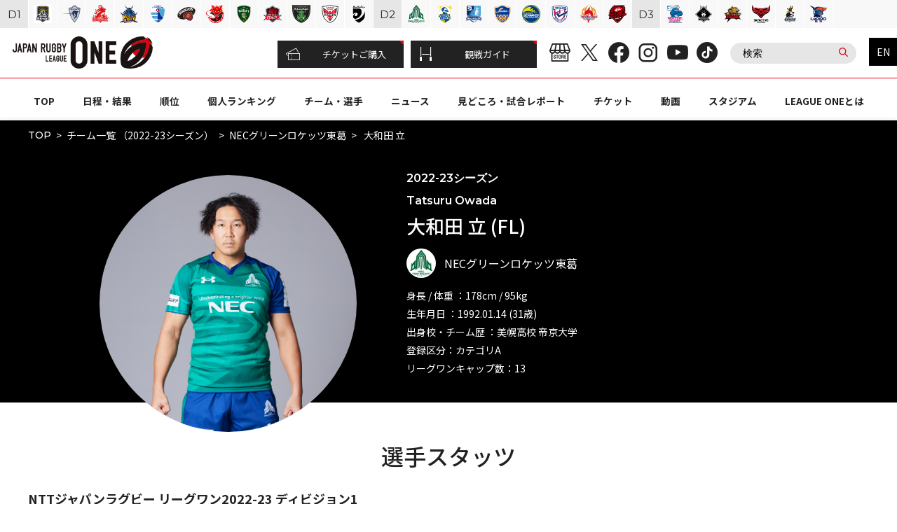

--- FILE ---
content_type: text/html; charset=UTF-8
request_url: https://league-one.jp/player/394674
body_size: 6770
content:
<!DOCTYPE html><html lang="ja"><head><meta charset="UTF-8"><meta http-equiv="content-language" content="ja"><meta http-equiv="X-UA-Compatible" content="IE=edge"><meta name="format-detection" content="telephone=no"><meta name="viewport" content="width=device-width, initial-scale=1.0"><title>大和田 立（2022-23） | 【公式】ジャパンラグビー リーグワン</title><meta name="description" content="JAPAN RUGBY LEAGUE ONE（リーグワン）公式サイトでは試合速報、ニュースリリース、日程結果、順位、チーム/選手情報などをご覧いただけます。"><meta name="keywords" content="ラグビー,RUGBY,リーグワン,LEAGUE ONE,リーグワン,トップリーグ,リーグワンチーム,リーグワン選手,リーグワン日程,リーグワン結果,リーグワン速報,リーグワン順位"><meta name="author" content="一般社団法人ジャパンラグビーリーグワン"><meta name="copyright" content="COPYRIGHT(c) JAPAN RUGBY LEAGUE ONE All RIGHTS RESERVED."><!-- ogp --><meta property="og:title" content="大和田 立（2022-23） | 【公式】ジャパンラグビー リーグワン"><meta property="og:type" content="website"><meta property="og:description" content="JAPAN RUGBY LEAGUE ONE（リーグワン）公式サイトでは試合速報、ニュースリリース、日程結果、順位、チーム/選手情報などをご覧いただけます。"><meta property="og:url" content="https://league-one.jp/player/394674"><meta property="og:image" content="https://league-one.s3.ap-northeast-1.amazonaws.com/image/site_info/16991_1200x630_68636b5fa7b86.png"><meta property="og:site_name" content="【公式】NTTジャパンラグビー リーグワン"><meta property="og:locale" content="ja_JP"><meta name="twitter:card" content="summary_large_image"><!-- favicon --><link rel="shortcut icon" href="/favicon.ico"><link rel="apple-touch-icon" size="180x180" href="/assets/img/apple-touch-icon.png"><link rel="icon" type="image/png" href="/assets/img/android-chrome-icon192.png"><!-- css --><link rel="stylesheet" href="/assets/css/style.css?v=1766457349"><!-- js --><script src="/assets/js/vendor.js?v=1766457349"></script><script defer src="/assets/js/main.js?v=1766457349"></script><!-- Google Tag Manager --><script>(function (w, d, s, l, i) { w[l] = w[l] || []; w[l].push({ 'gtm.start': new Date().getTime(), event: 'gtm.js' }); var f = d.getElementsByTagName(s)[0], j = d.createElement(s), dl = l != 'dataLayer' ? '&l=' + l : ''; j.async = true; j.src = 'https://www.googletagmanager.com/gtm.js?id=' + i + dl; f.parentNode.insertBefore(j, f); })(window, document, 'script', 'dataLayer', 'GTM-N2GHW3W');</script><!-- End Google Tag Manager --></head><body><!-- Google Tag Manager (noscript) --><noscript><iframe src="https://www.googletagmanager.com/ns.html?id=GTM-N2GHW3W" height="0" width="0" style="display:none;visibility:hidden"></iframe></noscript><!-- End Google Tag Manager (noscript) --><header class="l-header" role="banner"><div class="wrap"><h1 class="logo"><a href="/"><img src="/assets/img/common/logo-header-leagueone.png" alt="JAPAN RUGBY LEAGUE ONE"></a></h1><a href="https://ticketrugby.jp/" class="ticket" target="_blank"><i class="icon icon-ticket"></i>チケット</a><button type="button" class="btn-menu"><span class="bar1"></span><span class="bar2"></span><span class="bar3"></span></button></div><nav class="menu" role="navigation"><div class="guides"><ul><li><a href="https://ticketrugby.jp/" target="_blank"><i class="icon icon-ticket"></i>チケットご購入</a></li><li><a href="https://league-one.jp/content/beginners-guide/" ><i class="icon icon-stadium"></i>観戦ガイド</a></li></ul></div><div class="btns"><ul class="sns-btns"><li><a href="https://store.league-one.jp/s/rugby02/" target="_blank"><i class="icon icon-store"></i></a></li><li><a href="https://x.com/LeagueOne_JP" target="_blank"><i class="icon icon-sns-x"></i></a></li><li><a href="https://www.facebook.com/LEAGUEONE.JP/" target="_blank"><i class="icon icon-sns-fb"></i></a></li><li><a href="https://www.instagram.com/leagueone_official/" target="_blank"><i class="icon icon-sns-in"></i></a></li><li><a href="https://www.youtube.com/c/LeagueOneChannel" target="_blank"><i class="icon icon-sns-yt"></i></a></li><li><a href="https://www.tiktok.com/@leagueone_japanrugby" target="_blank"><i class="icon icon-sns-tik"></i></a></li></ul><form action="/fcontent/search/" method="get" class="c-search"><input type="text" name="q" value="" placeholder="検索"><button type="submit" class="icon icon-search"></button></form></div><a href="/en/" class="english">EN</a><ul class="gnav"><li class=""><a href="/" >TOP</a></li><li class=""><a href="/schedule/" >日程・結果</a></li><li class=""><a href="/standings/" >順位</a></li><li class=""><a href="/ranking/" >個人ランキング</a></li><li class=""><a href="/team/" >チーム・選手</a></li><li class=""><a href="/news/" >ニュース</a></li><li class=""><a href="/news/match/" >見どころ・試合レポート</a></li><li class=""><a href="https://league-one.jp/lp/how-to-buy-tickets/" >チケット</a></li><li class=""><a href="/video/" >動画</a></li><li class=""><a href="/content/stadium/" >スタジアム</a></li><li class=""><a href="/content/about/" >LEAGUE ONEとは</a></li></ul></nav></header><main class="l-main player detail" role="main"><div class="c-breadcrumb"><ul><li><a href="/">TOP</a></li><li><a href="/team/?year=2022">チーム一覧 （2022-23シーズン）</a></li><li><a href="/team/25">NECグリーンロケッツ東葛</a></li><li> 大和田 立 </li></ul></div><div class="player-kv"><div class="inner-content player-kv-inner"><div class="player-kv-img"><img src="https://cms-rugby-images.s3.ap-northeast-1.amazonaws.com/1669004901738-_-GT_18_Tatsuru_Owada%E2%91%A0.jpg" alt=""></div><div class="player-kv-text"><p class="player-season">2022-23シーズン</p><p class="player-kv-engname">Tatsuru Owada </p><h1 class="player-ttl"> 大和田 立 (FL) </h1><div class="player-kv-team"><img src="https://league-one.s3.ap-northeast-1.amazonaws.com/image/team_info/3341_200x200_6371fac6ca4f8.png" alt=""> NECグリーンロケッツ東葛 </div><p class="player-kv-detail">身長 / 体重 ：178cm / 95kg<br> 生年月日 ：1992.01.14 (31歳) <br> 出身校・チーム歴 ：美幌高校&nbsp;帝京大学 <br> 登録区分：カテゴリA<br> リーグワンキャップ数：13<br><!--トップリーグキャップ数：49<br>--></p></div></div><!-- /.inner-content --></div><!-- /.video --><section class="player-stats"><div class="inner-content"><h2 class="player-subttl">選手スタッツ</h2><h3 class="player-stats-season">NTTジャパンラグビー リーグワン2022-23 ディビジョン1</h3><div class="player-stats-scroll"><table><tbody><tr><th>No.</th><th>開催日</th><th>対戦チーム</th><th>スコア</th><th>P</th><th>T</th><th>G</th><th>PG</th><th>DG</th><th>成功率</th></tr><tr><td><a href="/match/23990">第3節</a></td><td> 2023/01/08 </td><td><div class="player-stats-team"><a href="/team/27"><img src="https://league-one.s3.ap-northeast-1.amazonaws.com/image/team_info/3343_200x200_6371fba05c1b6.png" alt=""></a><a href="/team/27">コベルコ神戸スティーラーズ</a></div></td><td>33 -43 LOSE</td><td>0</td><td>0</td><td>0</td><td>0</td><td>0</td><td> - </td></tr><tr><td><a href="/match/24001">第5節</a></td><td> 2023/01/21 </td><td><div class="player-stats-team"><a href="/team/35"><img src="https://league-one.s3.ap-northeast-1.amazonaws.com/image/team_info/3351_200x200_6371fe1353ca0.png" alt=""></a><a href="/team/35">横浜キヤノンイーグルス</a></div></td><td>36 -12 LOSE</td><td>0</td><td>0</td><td>0</td><td>0</td><td>0</td><td> - </td></tr><tr><td><a href="/match/24010">第6節</a></td><td> 2023/01/29 </td><td><div class="player-stats-team"><a href="/team/29"><img src="https://league-one.s3.ap-northeast-1.amazonaws.com/image/team_info/3345_200x200_6371fc1fc329c.png" alt=""></a><a href="/team/29">静岡ブルーレヴズ</a></div></td><td>21 -0 LOSE</td><td>0</td><td>0</td><td>0</td><td>0</td><td>0</td><td> - </td></tr><tr><td><a href="/match/24013">第7節</a></td><td> 2023/02/05 </td><td><div class="player-stats-team"><a href="/team/28"><img src="https://league-one.s3.ap-northeast-1.amazonaws.com/image/team_info/3344_200x200_6371fbdad8e6b.png" alt=""></a><a href="/team/28">埼玉ワイルドナイツ</a></div></td><td>0 -45 LOSE</td><td>0</td><td>0</td><td>0</td><td>0</td><td>0</td><td> - </td></tr><tr><td><a href="/match/24039">第11節</a></td><td> 2023/03/12 </td><td><div class="player-stats-team"><a href="/team/31"><img src="https://league-one.s3.ap-northeast-1.amazonaws.com/image/team_info/3347_200x200_6371fcd050dbd.png" alt=""></a><a href="/team/31">東芝ブレイブルーパス東京</a></div></td><td>20 -49 LOSE</td><td>0</td><td>0</td><td>0</td><td>0</td><td>0</td><td> - </td></tr><tr><td><a href="/match/24046">第12節</a></td><td> 2023/03/19 </td><td><div class="player-stats-team"><a href="/team/27"><img src="https://league-one.s3.ap-northeast-1.amazonaws.com/image/team_info/3343_200x200_6371fba05c1b6.png" alt=""></a><a href="/team/27">コベルコ神戸スティーラーズ</a></div></td><td>59 -26 LOSE</td><td>0</td><td>0</td><td>0</td><td>0</td><td>0</td><td> - </td></tr></tbody></table></div></div><!-- /.inner-content --></section></main><!--google custom search--><style> #___gcse_0 { width: 0; height: 0; } </style><script> (function () { var cx = 'cf1d753464f40a4a1'; var gcse = document.createElement('script'); gcse.type = 'text/javascript'; gcse.async = true; gcse.src = (document.location.protocol == 'https:' ? 'https:' : 'http:') + '//www.google.com/cse/cse.js?cx=' + cx; var s = document.getElementsByTagName('script')[0]; s.parentNode.insertBefore(gcse, s); })(); </script><gcse:searchresults-only></gcse:searchresults-only><!--//google custom search--><a href="#top" class="c-pagetop"><img src="/assets/img/common/btn-pagetop.png" alt="ページトップに戻る"></a><div class="l-teams"><h2 class="teams-ttl">Teams</h2><div class="lists-wrap"><div class="lists"><div class="division"><h2 class="ttl">D<span>IVISION&nbsp;</span>1</h2><ul class="conference-a"><li><a href="https://urayasu-d-rocks.com/" target="_blank"><img src="https://league-one.s3.ap-northeast-1.amazonaws.com/image/menu/3311_200x200_62e4326a516dd.jpg" alt="浦安D-Rocks" title="浦安D-Rocks" class="fr-fic fr-dii"></a></li><li><a href="https://www.kubota-spears.com/" target="_blank"><img src="https://league-one.s3.ap-northeast-1.amazonaws.com/testing_image/team_info/5_200x200_61a5e73d2fe9a.png" alt="クボタスピアーズ船橋・東京ベイ" title="クボタスピアーズ船橋・東京ベイ" class="fr-fic fr-dii"></a></li><li><a href="https://www.kobesteelers.com/" target="_blank"><img src="https://league-one.s3.ap-northeast-1.amazonaws.com/testing_image/team_info/6_200x200_61a5e74da146d.png" alt="コベルコ神戸スティーラーズ" title="コベルコ神戸スティーラーズ" class="fr-fic fr-dii"></a></li><li><a href="https://panasonic.co.jp/sports/wildknights/" target="_blank"><img src="https://league-one.s3.ap-northeast-1.amazonaws.com/image/team_info/3309_200x200_62df6d0cce7e7.png" alt="埼玉ワイルドナイツ" title="埼玉ワイルドナイツ" class="fr-fic fr-dii"></a></li><li><a href="https://www.shizuoka-bluerevs.com/" target="_blank"><img src="https://league-one.s3.ap-northeast-1.amazonaws.com/testing_image/team_info/10_200x200_61a5e7888e229.png" alt="静岡ブルーレヴズ" title="静岡ブルーレヴズ" class="fr-fic fr-dii"></a></li><li><a href="https://www.suntory.co.jp/culture-sports/sungoliath/" target="_blank"><img src="https://league-one.s3.ap-northeast-1.amazonaws.com/testing_image/team_info/11_200x200_61a5e799b8a58.png" alt="東京サンゴリアス" title="東京サンゴリアス" class="fr-fic fr-dii"></a></li><li><a href="https://www.bravelupus.com/" target="_blank"><img src="https://league-one.s3.ap-northeast-1.amazonaws.com/testing_image/team_info/12_200x200_61a5e7aec8aca.png" alt="東芝ブレイブルーパス東京" title="東芝ブレイブルーパス東京" class="fr-fic fr-dii"></a></li><li><a href="https://toyotatimes-sports.toyota/teams/verblitz/" target="_blank"><img src="https://league-one.s3.ap-northeast-1.amazonaws.com/testing_image/team_info/13_200x200_61a5e7d81568f.png" alt="トヨタヴェルブリッツ" title="トヨタヴェルブリッツ" class="fr-fic fr-dii"></a></li><li><a href="http://www.honda-heat.jp/" target="_blank"><img src="https://league-one.s3.ap-northeast-1.amazonaws.com/testing_image/team_info/19_200x200_61a5e829b23ed.png" alt="三重ホンダヒート" title="三重ホンダヒート" class="fr-fic fr-dii"></a></li><li><a href="https://www.mhi.com/jp/company/sports/dynaboars/" target="_blank"><img src="https://league-one.s3.ap-northeast-1.amazonaws.com/testing_image/team_info/20_200x200_61a5e838a8b8e.png" alt="三菱重工相模原ダイナボアーズ" title="三菱重工相模原ダイナボアーズ" class="fr-fic fr-dii"></a></li><li><a href="https://www.canon-eagles.jp/" target="_blank"><img src="https://league-one.s3.ap-northeast-1.amazonaws.com/testing_image/team_info/8_200x200_61a5e7666bc71.png" alt="横浜キヤノンイーグルス" title="横浜キヤノンイーグルス" class="fr-fic fr-dii"></a></li><li><a href="https://blackrams-tokyo.com/" target="_blank"><img src="https://league-one.s3.ap-northeast-1.amazonaws.com/image/menu/11126_200x200_66aa3ad9701ae.png" alt="リコーブラックラムズ東京" title="リコーブラックラムズ東京" class="fr-fic fr-dii"></a></li></ul></div><!-- /.division --><div class="division"><h2 class="ttl">D<span>IVISION&nbsp;</span>2</h2><ul><li><a href="https://green.necrockets.net/" target="_blank"><img src="https://league-one.s3.ap-northeast-1.amazonaws.com/testing_image/team_info/79_200x200_61ad522b19000.png" alt="グリーンロケッツ東葛" title="グリーンロケッツ東葛" class="fr-fic fr-dii"></a></li><li><a href="https://www.kyudenvoltex.com/" target="_blank"><img src="https://league-one.s3.ap-northeast-1.amazonaws.com/testing_image/team_info/21_200x200_61a5e87791a23.png" alt="九州電力キューデンヴォルテクス" title="九州電力キューデンヴォルテクス" class="fr-fic fr-dii"></a></li><li><a href="https://blue-sharks.jp/" target="_blank"><img src="https://league-one.s3.ap-northeast-1.amazonaws.com/image/menu/11125_200x200_66aa3ad797c0e.png" alt="清水建設江東ブルーシャークス" title="清水建設江東ブルーシャークス" class="fr-fic fr-dii"></a></li><li><a href="https://sports.toyota-shokki.co.jp/rugby/" target="_blank"><img src="https://league-one.s3.ap-northeast-1.amazonaws.com/image/team_info/1170_200x200_61c96ccf2304a.png" alt="豊田自動織機シャトルズ愛知" title="豊田自動織機シャトルズ愛知" class="fr-fic fr-dii"></a></li><li><a href="https://kamaishi-seawaves.com/" target="_blank"><img src="https://league-one.s3.ap-northeast-1.amazonaws.com/testing_image/team_info/15_200x200_61a5e7ef1e2c8.png" alt="日本製鉄釜石シーウェイブス" title="日本製鉄釜石シーウェイブス" class="fr-fic fr-dii"></a></li><li><a href="https://hanazono-liners.jp/" target="_blank"><img src="https://league-one.s3.ap-northeast-1.amazonaws.com/testing_image/team_info/16_200x200_61a5e7f956806.png" alt="花園近鉄ライナーズ" title="花園近鉄ライナーズ" class="fr-fic fr-dii"></a></li><li><a href="https://hino-reddolphins.com/" target="_blank"><img src="https://league-one.s3.ap-northeast-1.amazonaws.com/testing_image/team_info/17_200x200_61a5e8077b2a2.png" alt="日野レッドドルフィンズ" title="日野レッドドルフィンズ" class="fr-fic fr-dii"></a></li><li><a href="https://docomo-rugby.jp/" target="_blank"><img src="https://league-one.s3.ap-northeast-1.amazonaws.com/testing_image/team_info/9_200x200_61a5e776b4a4e.png" alt="レッドハリケーンズ大阪" title="レッドハリケーンズ大阪" class="fr-fic fr-dii"></a></li></ul></div><!-- /.division --><div class="division"><h2 class="ttl">D<span>IVISION&nbsp;</span>3</h2><ul><li><a href="https://www.kurita-watergush.jp/" target="_blank"><img src="https://league-one.s3.ap-northeast-1.amazonaws.com/testing_image/team_info/22_200x200_61a5e88530385.png" alt="クリタウォーターガッシュ昭島" title="クリタウォーターガッシュ昭島" class="fr-fic fr-dii"></a></li><li><a href="https://www.rugguts.secom.co.jp/" target="_blank"><img src="https://league-one.s3.ap-northeast-1.amazonaws.com/image/menu/11124_200x200_66a9d913f1f67.png" alt="狭山セコムラガッツ" title="狭山セコムラガッツ" class="fr-fic fr-dii"></a></li><li><a href="https://rrrfc.red/" target="_blank"><img src="https://league-one.s3.ap-northeast-1.amazonaws.com/testing_image/team_info/24_200x200_61a5e8aa5e2b2.png" alt="中国電力レッドレグリオンズ" title="中国電力レッドレグリオンズ" class="fr-fic fr-dii"></a></li><li><a href="https://www.skyactivs.com/" target="_blank"><img src="https://league-one.s3.ap-northeast-1.amazonaws.com/testing_image/team_info/18_200x200_61a5e81bbef95.png" alt="スカイアクティブズ広島" title="スカイアクティブズ広島" class="fr-fic fr-dii"></a></li><li><a href="https://www.yakult.co.jp/sports/rugby/" target="_blank"><img src="https://league-one.s3.ap-northeast-1.amazonaws.com/image/menu/11122_200x200_66a9d913563c3.png" alt="ヤクルトレビンズ戸田" title="ヤクルトレビンズ戸田" class="fr-fic fr-dii"></a></li><li><a href="https://leriro-fukuoka.com/" target="_blank"><img src="https://league-one.s3.ap-northeast-1.amazonaws.com/image/menu/11123_200x200_66a9d913a68b8.png" alt="ルリーロ福岡" title="ルリーロ福岡" class="fr-fic fr-dii"></a></li></ul></div><!-- /.division --></div></div><div class="nav"><button type="button" class="prev"><i class="icon icon-chevron-left"></i></button><button type="button" class="next"><i class="icon icon-chevron-right"></i></button></div></div><!-- /.l-teams --><a href="#top" class="c-pagetop"><img src="/assets/img/common/btn-pagetop.png" alt="ページトップに戻る"></a><footer class="l-footer" role="contentinfo"><ul class="sns-btns" id="sns-btns"><li><a href="https://store.league-one.jp/s/rugby02/" target="_blank"><i class="icon icon-store"></i><span>オンラインストア</span></a></li><li><a href="https://x.com/LeagueOne_JP" target="_blank"><i class="icon icon-sns-x"></i><span>X</span></a></li><li><a href="https://www.facebook.com/LEAGUEONE.JP/" target="_blank"><i class="icon icon-sns-fb"></i><span>Facebook</span></a></li><li><a href="https://www.instagram.com/leagueone_official/" target="_blank"><i class="icon icon-sns-in"></i><span>Instagram</span></a></li><li><a href="https://www.youtube.com/c/LeagueOneChannel" target="_blank"><i class="icon icon-sns-yt"></i><span>YouTube</span></a></li><li><a href="https://www.tiktok.com/@leagueone_japanrugby" target="_blank"><i class="icon icon-sns-tik"></i><span>Tiktok</span></a></li></ul><div class="sponsors" id="sponsors"><div class="inner-content"><div class="list"><h2 class="list-ttl">パートナー</h2><ul><li><h3 class="list-ttl-s">タイトルパートナー</h3><a href="https://group.ntt/jp/" target="_blank"><img src="https://league-one.s3.ap-northeast-1.amazonaws.com/file/sponsor/16987_68636b4b702ed.gz.svg" alt="NTT"></a></li><li><h3 class="list-ttl-s">プリンシパルパートナー</h3><a href="https://www.mufg.jp/" target="_blank"><img src="https://league-one.s3.ap-northeast-1.amazonaws.com/file/sponsor/17083_68e61bfc14e1b.gz.svg" alt="MUFG"></a></li><li style="width: 100%;height: 0;margin: 0;padding: 0;"></li><li><h3 class="list-ttl-s">オフィシャルパートナー</h3><a href="https://www.daiwa-grp.jp/?cid=ad_exl_rugby_2111" target="_blank"><img src="https://league-one.s3.ap-northeast-1.amazonaws.com/testing_file/sponsor/29_61a5ecb928485.gz.svg" alt="大和証券グループ"></a></li><li><a href="https://hitocom.co.jp/" target="_blank"><img src="https://league-one.s3.ap-northeast-1.amazonaws.com/testing_file/sponsor/30_61a5ecfc4dc7a.gz.svg" alt="ヒト・コミュニケーションズ"></a></li><li><a href="https://www.daiwahouse.co.jp/" target="_blank"><img src="https://league-one.s3.ap-northeast-1.amazonaws.com/file/sponsor/11403_676501437ae84.gz.svg" alt="大和ハウス"></a></li><li><a href="https://www.jsports.co.jp/" target="_blank"><img src="https://league-one.s3.ap-northeast-1.amazonaws.com/file/sponsor/17302_692e7118d1862.gz.svg" alt="ジェイ・スポーツ"></a></li><li><a href="https://www.dazn.com/" target="_blank"><img src="https://league-one.s3.ap-northeast-1.amazonaws.com/file/sponsor/17303_692e715c54637.gz.svg" alt="DAZN"></a></li></ul></div><div class="list"><h2 class="list-ttl">事業共創パートナー</h2><ul><li><a href="https://www.nttdocomo.co.jp/" target="_blank"><img src="https://league-one.s3.ap-northeast-1.amazonaws.com/file/sponsor/16988_68636b4c99a22.gz.svg" alt="NTTドコモ"></a></li><li><a href="https://www.ntt.com/" target="_blank"><img src="https://league-one.s3.ap-northeast-1.amazonaws.com/file/sponsor/16989_68636b4db8bc4.gz.svg" alt="NTTドコモビジネス"></a></li><li><a href="https://www.jsports.co.jp/" target="_blank"><img src="https://league-one.s3.ap-northeast-1.amazonaws.com/testing_file/sponsor/34_61a5f0da73bb5.gz.svg" alt="J SPORTS"></a></li><li><a href="https://www.nikkei.co.jp/nikkeiinfo/" target="_blank"><img src="https://league-one.s3.ap-northeast-1.amazonaws.com/file/sponsor/3308_62de9fdd0747a.gz.svg" alt="日本経済新聞社"></a></li><li><a href="https://corporate.pia.jp/" target="_blank"><img src="https://league-one.s3.ap-northeast-1.amazonaws.com/testing_file/sponsor/36_61a5f15ba3833.gz.svg" alt="ぴあ"></a></li><li><a href="https://www.aeonmall.com/" target="_blank"><img src="https://league-one.s3.ap-northeast-1.amazonaws.com/file/sponsor/7198_65695bc1d9fae.gz.svg" alt="AEON MALL"></a></li><li><a href="https://volz.co.jp/" target="_blank"><img src="https://league-one.s3.ap-northeast-1.amazonaws.com/file/sponsor/17304_692e7182ea1bf.gz.svg" alt="VOLZ"></a></li><li><a href="https://www.jingugaienmachidukuri.jp/sport/" target="_blank"><img src="https://league-one.s3.ap-northeast-1.amazonaws.com/image/sponsor/17307_640x213_692ed0beb8d3a.jpg" alt="神宮外苑地区まちづくり"></a></li></ul></div><div class="list"><h2 class="list-ttl">オフィシャルサービスパートナー</h2><ul><li><a href="https://www.sony.co.jp/" target="_blank"><img src="https://league-one.s3.ap-northeast-1.amazonaws.com/testing_file/sponsor/38_61a70d76c13a0.gz.svg" alt="SONY"></a></li></ul></div><div class="list"><h2 class="list-ttl">オフィシャルサプライヤー</h2><ul><li><a href="https://www.goldwin.co.jp/canterbury/" target="_blank"><img src="https://league-one.s3.ap-northeast-1.amazonaws.com/file/sponsor/11167_66fb4f7ea12aa.gz.svg" alt="canterbury"></a></li><li><a href="https://www.suzukirugby.com/gilbert-brand" target="_blank"><img src="https://league-one.s3.ap-northeast-1.amazonaws.com/testing_file/sponsor/40_61a70deb3aab1.gz.svg" alt="GILBERT"></a></li><li><a href="https://jp.weathernews.com/" target="_blank"><img src="https://league-one.s3.ap-northeast-1.amazonaws.com/file/sponsor/1533_61dd55cbba7f9.gz.svg" alt="ウェザーニューズ"></a></li><li><a href="https://ib-ss.co.jp/trib/" target="_blank"><img src="https://league-one.s3.ap-northeast-1.amazonaws.com/file/sponsor/7196_65602d8446eff.gz.svg" alt="TRIB"></a></li></ul></div><div class="list other"><ul><li><a href="https://www.rugby-japan.jp/" target="_blank"><img src="https://league-one.s3.ap-northeast-1.amazonaws.com/testing_image/sponsor/105_170x55_61bcaa1fc6e44.png" alt="日本ラグビーフットボール協会"></a></li><li><a href="https://japan-rugby-mktg.com/" target="_blank"><img src="https://league-one.s3.ap-northeast-1.amazonaws.com/image/sponsor/7070_170x55_64b8d4ae6c4e2.png" alt="ジャパンラグビーマーケティング"></a></li><li><a href="https://www.rugby.or.jp/" target="_blank"><img src="https://league-one.s3.ap-northeast-1.amazonaws.com/image/sponsor/11674_170x55_676a55c046f4a.png" alt="関東ラグビーフットボール協会"></a></li><li><a href="https://rugby-kansai.or.jp/" target="_blank"><img src="https://league-one.s3.ap-northeast-1.amazonaws.com/testing_image/sponsor/107_170x55_61bcaac4d87a2.png" alt="関西ラグビーフットボール協会"></a></li><li><a href="https://www.rugby-kyushu.jp/" target="_blank"><img src="https://league-one.s3.ap-northeast-1.amazonaws.com/testing_image/sponsor/108_170x55_61bcab2473097.png" alt="九州ラグビーフットボール協会"></a></li><li><a href="https://member.japanrugby-sakuraclub.jp/" target="_blank"><img src="https://league-one.s3.ap-northeast-1.amazonaws.com/image/sponsor/1307_170x55_61cb1b0e5ab14.png" alt="JAPAN RUGBY SAKURA CLUB"></a></li><li><a href="https://japanrugby-app.com/" target="_blank"><img src="https://league-one.s3.ap-northeast-1.amazonaws.com/image/sponsor/4790_170x56_63d8a9e086f10.jpg" alt="japanrugbyapp"></a></li><li><a href="https://japan-rugby-mktg.com/merchandising.html" target="_blank"><img src="https://league-one.s3.ap-northeast-1.amazonaws.com/image/sponsor/13283_340x110_67aefa45473d9.jpg" alt="商品化お問い合わせ窓口"></a></li><li><a href="https://www.toto-dream.com/" target="_blank"><img src="https://league-one.s3.ap-northeast-1.amazonaws.com/testing_image/sponsor/111_170x60_61bcac2095a93.png" alt="スポーツくじオフィシャルサイト"></a></li><li><a href="https://www.jpnsport.go.jp/sinko/josei/tabid/75/Default.aspx" target="_blank"><img src="https://league-one.s3.ap-northeast-1.amazonaws.com/testing_image/sponsor/112_170x56_61bcac931e417.png" alt="競技強化支援助成事業"></a></li><li><img src="https://league-one.s3.ap-northeast-1.amazonaws.com/image/sponsor/3340_170x57_6367014625e06.png" alt="スポーツ庁補助事業"></li></ul></div></div></div><!-- /.sponsors --><nav class="menu" role="navigation"><div class="inner-content"><a href="/" class="logo"><img src="/assets/img/common/logo-footer-leagueone.png" alt="JAPAN RUGBY LEAGUE ONE"></a><div class="links"><ul class="gnav"><li><a href="/" >TOP</a></li><li><a href="/schedule/" >日程・結果</a></li><li><a href="/standings/" >順位</a></li><li><a href="/ranking/" >個人ランキング</a></li><li><a href="/team/" >チーム・選手</a></li><li><a href="/news/" >ニュース</a></li><li><a href="/news/match/" >見どころ・試合レポート</a></li><li><a href="https://league-one.jp/lp/how-to-buy-tickets/" >チケット</a></li><li><a href="/video/" >動画</a></li><li><a href="/content/stadium/" >スタジアム</a></li><li><a href="/content/about/" >LEAGUE ONEとは</a></li></ul><ul class="guides"><li><a href="/fcontent/privacy-policy/" >プライバシーポリシー</a></li><li><a href="/fcontent/terms-of-service/" >利用規約</a></li><li><a href="/content/organization/#navidial" >お問い合わせ</a></li></ul><div class="wrap"><form action="/fcontent/search/" method="get" class="c-search"><input type="text" name="q" value="" placeholder="検索"><button type="submit" class="icon icon-search"></button></form><ul class="sns-btns2 only-pc"><li><a href="https://store.league-one.jp/s/rugby02/" target="_blank"><i class="icon icon-store"></i></a></li><li><a href="https://x.com/LeagueOne_JP" target="_blank"><i class="icon icon-sns-x"></i></a></li><li><a href="https://www.facebook.com/LEAGUEONE.JP/" target="_blank"><i class="icon icon-sns-fb"></i></a></li><li><a href="https://www.instagram.com/leagueone_official/" target="_blank"><i class="icon icon-sns-in"></i></a></li><li><a href="https://www.youtube.com/c/LeagueOneChannel" target="_blank"><i class="icon icon-sns-yt"></i></a></li><li><a href="https://www.tiktok.com/@leagueone_japanrugby" target="_blank"><i class="icon icon-sns-tik"></i></a></li></ul></div></div><!-- /.links --></div><!-- /.inner-content --></nav><p class="copyright">Copyright &copy;JAPAN RUGBY LEAGUE ONE. All rights reserved.</p></footer><script src="/assets/js/jquery-3.6.0.min.js?v=1766457349"></script><script src="/assets/js/platform.js" charset="UTF-8"></script></body></html>

--- FILE ---
content_type: text/css
request_url: https://league-one.jp/assets/css/style.css?v=1766457349
body_size: 28850
content:
@charset "UTF-8";
@import url("https://fonts.googleapis.com/css2?family=Montserrat:wght@300;400;500;600;700&family=Noto+Sans+JP:wght@400;500;700&display=swap");
@use "sass:math";
/**
 * Eric Meyer's Reset CSS v2.0 (http://meyerweb.com/eric/tools/css/reset/)
 * http://cssreset.com
 */
html, body, div, span, applet, object, iframe,
h1, h2, h3, h4, h5, h6, p, blockquote, pre,
a, abbr, acronym, address, big, cite, code,
del, dfn, em, img, ins, kbd, q, s, samp,
small, strike, strong, sub, sup, tt, var,
b, u, i, center,
dl, dt, dd, ol, ul, li,
fieldset, form, label, legend,
table, caption, tbody, tfoot, thead, tr, th, td,
article, aside, canvas, details, embed,
figure, figcaption, footer, header, hgroup,
menu, nav, output, ruby, section, summary,
time, mark, audio, video {
  margin: 0;
  padding: 0;
  border: 0;
  font-size: 100%;
  font: inherit;
  vertical-align: baseline;
}

/* HTML5 display-role reset for older browsers */
article, aside, details, figcaption, figure,
footer, header, hgroup, menu, nav, section {
  display: block;
}

body {
  line-height: 1;
}

ol, ul {
  list-style: none;
}

blockquote, q {
  quotes: none;
}

blockquote:before, blockquote:after,
q:before, q:after {
  content: '';
  content: none;
}

table {
  border-collapse: collapse;
  border-spacing: 0;
}

@font-face {
  font-family: "icon";
  src: url("../fonts/icon.eot?v=4");
  src: url("../fonts/icon.eot?v=4#iefix") format("eot"), url("../fonts/icon.woff2?v=4") format("woff2"), url("../fonts/icon.woff?v=4") format("woff"), url("../fonts/icon.ttf?v=4") format("truetype"), url("../fonts/icon.svg?v=4#icon") format("svg");
  font-weight: normal;
  font-style: normal;
}

.icon::before {
  display: inline-block;
  font-family: "icon";
  font-style: normal;
  font-weight: normal;
  line-height: 1;
  -webkit-font-smoothing: antialiased;
  -moz-osx-font-smoothing: grayscale;
}

.icon-lg {
  font-size: 1.3333333333333333em;
  line-height: 0.75em;
  vertical-align: -15%;
}

.icon-2x {
  font-size: 2em;
}

.icon-3x {
  font-size: 3em;
}

.icon-4x {
  font-size: 4em;
}

.icon-5x {
  font-size: 5em;
}

.icon-fw {
  width: 1.2857142857142858em;
  text-align: center;
}

.icon-chevron-down::before {
  content: "\EA01";
}

.icon-chevron-left::before {
  content: "\EA02";
}

.icon-chevron-right::before {
  content: "\EA03";
}

.icon-chevron-up::before {
  content: "\EA04";
}

.icon-external-link::before {
  content: "\EA05";
}

.icon-file-pdf::before {
  content: "\EA06";
}

.icon-minus-circle::before {
  content: "\EA07";
}

.icon-plus-circle::before {
  content: "\EA08";
}

.icon-search::before {
  content: "\EA09";
}

.icon-sns-fb-round::before {
  content: "\EA0A";
}

.icon-sns-fb::before {
  content: "\EA0B";
}

.icon-sns-in::before {
  content: "\EA0C";
}

.icon-sns-tik::before {
  content: "\EA0D";
}

.icon-sns-tw-round::before {
  content: "\EA0E";
}

.icon-sns-tw::before {
  content: "\EA0F";
}

.icon-sns-x::before {
  content: "\EA10";
}

.icon-sns-yt-round::before {
  content: "\EA11";
}

.icon-sns-yt::before {
  content: "\EA12";
}

.icon-stadium::before {
  content: "\EA13";
}

.icon-store::before {
  content: "\EA14";
}

.icon-ticket::before {
  content: "\EA15";
}

@font-face {
  font-family: 'swiper-icons';
  src: url("data:application/font-woff;charset=utf-8;base64, [base64]//wADZ2x5ZgAAAywAAADMAAAD2MHtryVoZWFkAAABbAAAADAAAAA2E2+eoWhoZWEAAAGcAAAAHwAAACQC9gDzaG10eAAAAigAAAAZAAAArgJkABFsb2NhAAAC0AAAAFoAAABaFQAUGG1heHAAAAG8AAAAHwAAACAAcABAbmFtZQAAA/gAAAE5AAACXvFdBwlwb3N0AAAFNAAAAGIAAACE5s74hXjaY2BkYGAAYpf5Hu/j+W2+MnAzMYDAzaX6QjD6/4//Bxj5GA8AuRwMYGkAPywL13jaY2BkYGA88P8Agx4j+/8fQDYfA1AEBWgDAIB2BOoAeNpjYGRgYNBh4GdgYgABEMnIABJzYNADCQAACWgAsQB42mNgYfzCOIGBlYGB0YcxjYGBwR1Kf2WQZGhhYGBiYGVmgAFGBiQQkOaawtDAoMBQxXjg/wEGPcYDDA4wNUA2CCgwsAAAO4EL6gAAeNpj2M0gyAACqxgGNWBkZ2D4/wMA+xkDdgAAAHjaY2BgYGaAYBkGRgYQiAHyGMF8FgYHIM3DwMHABGQrMOgyWDLEM1T9/w8UBfEMgLzE////P/5//f/V/xv+r4eaAAeMbAxwIUYmIMHEgKYAYjUcsDAwsLKxc3BycfPw8jEQA/[base64]/uznmfPFBNODM2K7MTQ45YEAZqGP81AmGGcF3iPqOop0r1SPTaTbVkfUe4HXj97wYE+yNwWYxwWu4v1ugWHgo3S1XdZEVqWM7ET0cfnLGxWfkgR42o2PvWrDMBSFj/IHLaF0zKjRgdiVMwScNRAoWUoH78Y2icB/yIY09An6AH2Bdu/UB+yxopYshQiEvnvu0dURgDt8QeC8PDw7Fpji3fEA4z/PEJ6YOB5hKh4dj3EvXhxPqH/SKUY3rJ7srZ4FZnh1PMAtPhwP6fl2PMJMPDgeQ4rY8YT6Gzao0eAEA409DuggmTnFnOcSCiEiLMgxCiTI6Cq5DZUd3Qmp10vO0LaLTd2cjN4fOumlc7lUYbSQcZFkutRG7g6JKZKy0RmdLY680CDnEJ+UMkpFFe1RN7nxdVpXrC4aTtnaurOnYercZg2YVmLN/d/gczfEimrE/fs/bOuq29Zmn8tloORaXgZgGa78yO9/cnXm2BpaGvq25Dv9S4E9+5SIc9PqupJKhYFSSl47+Qcr1mYNAAAAeNptw0cKwkAAAMDZJA8Q7OUJvkLsPfZ6zFVERPy8qHh2YER+3i/BP83vIBLLySsoKimrqKqpa2hp6+jq6RsYGhmbmJqZSy0sraxtbO3sHRydnEMU4uR6yx7JJXveP7WrDycAAAAAAAH//wACeNpjYGRgYOABYhkgZgJCZgZNBkYGLQZtIJsFLMYAAAw3ALgAeNolizEKgDAQBCchRbC2sFER0YD6qVQiBCv/H9ezGI6Z5XBAw8CBK/m5iQQVauVbXLnOrMZv2oLdKFa8Pjuru2hJzGabmOSLzNMzvutpB3N42mNgZGBg4GKQYzBhYMxJLMlj4GBgAYow/P/PAJJhLM6sSoWKfWCAAwDAjgbRAAB42mNgYGBkAIIbCZo5IPrmUn0hGA0AO8EFTQAA") format("woff");
  font-weight: 400;
  font-style: normal;
}

:root {
  --swiper-theme-color: #007aff;
}

.swiper-container {
  margin-left: auto;
  margin-right: auto;
  position: relative;
  overflow: hidden;
  list-style: none;
  padding: 0;
  /* Fix of Webkit flickering */
  z-index: 1;
}

.swiper-container-vertical > .swiper-wrapper {
  flex-direction: column;
}

.swiper-wrapper {
  position: relative;
  width: 100%;
  height: 100%;
  z-index: 1;
  display: flex;
  transition-property: transform;
  box-sizing: content-box;
}

.swiper-container-android .swiper-slide,
.swiper-wrapper {
  transform: translate3d(0px, 0, 0);
}

.swiper-container-multirow > .swiper-wrapper {
  flex-wrap: wrap;
}

.swiper-container-multirow-column > .swiper-wrapper {
  flex-wrap: wrap;
  flex-direction: column;
}

.swiper-container-free-mode > .swiper-wrapper {
  transition-timing-function: ease-out;
  margin: 0 auto;
}

.swiper-slide {
  flex-shrink: 0;
  width: 100%;
  height: 100%;
  position: relative;
  transition-property: transform;
}

.swiper-slide-invisible-blank {
  visibility: hidden;
}

/* Auto Height */
.swiper-container-autoheight, .swiper-container-autoheight .swiper-slide {
  height: auto;
}

.swiper-container-autoheight .swiper-wrapper {
  align-items: flex-start;
  transition-property: transform, height;
}

/* 3D Effects */
.swiper-container-3d {
  perspective: 1200px;
}

.swiper-container-3d .swiper-wrapper, .swiper-container-3d .swiper-slide, .swiper-container-3d .swiper-slide-shadow-left, .swiper-container-3d .swiper-slide-shadow-right, .swiper-container-3d .swiper-slide-shadow-top, .swiper-container-3d .swiper-slide-shadow-bottom, .swiper-container-3d .swiper-cube-shadow {
  transform-style: preserve-3d;
}

.swiper-container-3d .swiper-slide-shadow-left, .swiper-container-3d .swiper-slide-shadow-right, .swiper-container-3d .swiper-slide-shadow-top, .swiper-container-3d .swiper-slide-shadow-bottom {
  position: absolute;
  left: 0;
  top: 0;
  width: 100%;
  height: 100%;
  pointer-events: none;
  z-index: 10;
}

.swiper-container-3d .swiper-slide-shadow-left {
  background-image: linear-gradient(to left, rgba(0, 0, 0, 0.5), rgba(0, 0, 0, 0));
}

.swiper-container-3d .swiper-slide-shadow-right {
  background-image: linear-gradient(to right, rgba(0, 0, 0, 0.5), rgba(0, 0, 0, 0));
}

.swiper-container-3d .swiper-slide-shadow-top {
  background-image: linear-gradient(to top, rgba(0, 0, 0, 0.5), rgba(0, 0, 0, 0));
}

.swiper-container-3d .swiper-slide-shadow-bottom {
  background-image: linear-gradient(to bottom, rgba(0, 0, 0, 0.5), rgba(0, 0, 0, 0));
}

/* CSS Mode */
.swiper-container-css-mode > .swiper-wrapper {
  overflow: auto;
  scrollbar-width: none;
  /* For Firefox */
  -ms-overflow-style: none;
  /* For Internet Explorer and Edge */
}

.swiper-container-css-mode > .swiper-wrapper::-webkit-scrollbar {
  display: none;
}

.swiper-container-css-mode > .swiper-wrapper > .swiper-slide {
  scroll-snap-align: start start;
}

.swiper-container-horizontal.swiper-container-css-mode > .swiper-wrapper {
  -ms-scroll-snap-type: x mandatory;
      scroll-snap-type: x mandatory;
}

.swiper-container-vertical.swiper-container-css-mode > .swiper-wrapper {
  -ms-scroll-snap-type: y mandatory;
      scroll-snap-type: y mandatory;
}

*,
*::before,
*::after {
  box-sizing: border-box;
}

body {
  position: relative;
  font-size: 1em;
  line-height: 1;
  font-family: 'Noto Sans JP', sans-serif;
  font-weight: 400;
  -webkit-font-smoothing: antialiased;
  -moz-osx-font-smoothing: grayscale;
  word-wrap: break-word;
  overflow-wrap: break-word;
  color: #222;
  -webkit-text-size-adjust: 100%;
}

.ta-l {
  text-align: left;
}

.ta-r {
  text-align: right;
}

.ta-c {
  text-align: center;
}

img {
  max-width: 100%;
}

a {
  color: #222;
  text-decoration: underline;
}

.inner-content, .c-breadcrumb ul, .c-tabs-2 ul, .c-tabs-3 ul, .l-main.home .games .swiper-container {
  margin: 0 auto;
}

.l-footer {
  color: #fff;
}

.l-footer .sns-btns {
  display: flex;
  align-items: center;
  justify-content: center;
  background: #000;
}

.l-footer .sns-btns a {
  color: #fff;
  text-decoration: none;
}

.l-footer .sns-btns .icon {
  line-height: 0;
}

.l-footer .sponsors {
  background: #222;
}

.l-footer .sponsors .ttl {
  font-weight: 700;
  text-align: center;
}

.l-footer .sponsors .list {
  overflow: hidden;
}

.l-footer .sponsors .list .list-ttl {
  position: relative;
  font-weight: 700;
  padding-left: 1.5em;
  line-height: 1.5;
}

.l-footer .sponsors .list .list-ttl::before {
  content: '';
  display: block;
  position: absolute;
  top: 50%;
  left: 0;
  transform: translateY(-50%);
  width: 1em;
  height: 2px;
  background: #e60012;
}

.l-footer .sponsors .list .list-ttl-s {
  font-weight: 700;
  line-height: 1.4;
}

.l-footer .sponsors .list ul {
  display: flex;
  align-items: stretch;
  flex-wrap: wrap;
}

.l-footer .sponsors .list ul li {
  display: flex;
  flex-direction: column;
  justify-content: flex-end;
}

.l-footer .sponsors .list ul a {
  display: block;
  line-height: 0;
}

.l-footer .sponsors .list ul a img {
  width: 100%;
  max-width: none;
  height: auto;
}

.l-footer .menu {
  background: #000;
}

.l-footer .menu a {
  color: #fff;
  text-decoration: none;
}

.l-footer .menu .logo {
  display: block;
}

.l-footer .copyright {
  text-align: center;
  background: #000;
  border-top: 1px solid #222;
  font-family: 'Montserrat', sans-serif;
  font-weight: 500;
}

.l-header {
  position: fixed;
  top: 0;
  left: 0;
  z-index: 100;
  width: 100%;
  max-height: 100%;
  overflow: auto;
  box-shadow: 0 3px 6px rgba(0, 0, 0, 0.05);
}

.l-header .wrap {
  display: flex;
  align-items: center;
  background: #fff;
}

.l-header .logo {
  display: block;
}

.l-header .logo a {
  display: block;
}

.l-header .ticket {
  position: relative;
  display: block;
  margin-left: auto;
  overflow: hidden;
  background: #222;
  color: #fff;
  text-decoration: none;
  text-align: center;
}

.l-header .ticket::after {
  content: '';
  display: block;
  position: absolute;
  background: #e60012;
  border-radius: 50%;
}

.l-header .ticket .icon {
  position: absolute;
  top: 50%;
  transform: translateY(-50%);
}

.l-header .btn-menu {
  outline: none;
  border: none;
  background: transparent;
  padding: 0;
  position: relative;
}

.l-header .btn-menu span {
  position: absolute;
  top: 50%;
  left: 50%;
  width: 100%;
  height: 2px;
  margin-top: -1px;
  margin-left: -50%;
  background: #e60012;
  transition: all .5s;
}

.l-header .btn-menu span.bar1 {
  transform: translateY(-500%);
}

.l-header .btn-menu span.bar3 {
  transform: translateY(500%);
}

.l-header .btn-menu span.bar2 {
  background: transparent;
}

.l-header .btn-menu span.bar2:before, .l-header .btn-menu span.bar2::after {
  content: '';
  display: block;
  position: absolute;
  top: 0;
  left: 0;
  width: 100%;
  height: 100%;
  background: #e60012;
  transition: all .5s;
}

.l-header .guides a {
  position: relative;
  display: block;
  overflow: hidden;
  background: #222;
  color: #fff;
  text-decoration: none;
  text-align: center;
}

.l-header .guides a::after {
  content: '';
  display: block;
  position: absolute;
  background: #e60012;
  border-radius: 50%;
}

.l-header .guides a .icon {
  position: absolute;
  top: 50%;
  transform: translateY(-50%);
}

.l-header .btns {
  position: absolute;
}

.l-header .sns-btns {
  display: flex;
  align-items: center;
  justify-content: center;
}

.l-header .english {
  position: absolute;
  display: flex;
  align-items: center;
  justify-content: center;
  background: #000;
  color: #fff;
  text-decoration: none;
}

.l-header .gnav {
  display: flex;
  align-items: center;
  justify-content: center;
  line-height: 1.5;
  background: #fff;
}


.l-header .gnav a {
  text-decoration: none;
}

.is-menu-open .l-header .btn-menu span.bar1, .is-menu-open .l-header .btn-menu span.bar3 {
  opacity: 0;
  transform: scale(0.4);
}

.is-menu-open .l-header .btn-menu span.bar2::before {
  transform: rotate(45deg);
}

.is-menu-open .l-header .btn-menu span.bar2::after {
  transform: rotate(-45deg);
}

.l-wrap2 {
  margin: 0 auto;
}

.c-accordion > .ttl-wrap {
  position: relative;
  border-left: 5px solid #e60012;
  border-bottom: 1px solid #e6e6e6;
  cursor: pointer;
}

.c-accordion > .ttl-wrap::after {
  position: absolute;
  top: 50%;
  right: 0;
  transform: translateY(-50%);
  content: "";
  font-family: 'icon';
  font-style: normal;
  font-weight: normal;
  -webkit-font-smoothing: antialiased;
  -moz-osx-font-smoothing: grayscale;
  color: #e60012;
}

.c-accordion > .ttl-wrap .ttl {
  line-height: 1.5;
}

.c-accordion > .ttl-wrap .ttl em, .c-accordion > .ttl-wrap .ttl span {
  display: inline-block;
  font-style: normal;
  font-weight: 500;
}

.c-accordion.is-open > .ttl-wrap::after {
  content: "";
  font-family: 'icon';
  font-style: normal;
  font-weight: normal;
  -webkit-font-smoothing: antialiased;
  -moz-osx-font-smoothing: grayscale;
}

.c-archives {
  overflow: hidden;
}

.c-archives ul {
  display: flex;
  align-items: stretch;
  flex-wrap: wrap;
}

.c-archives a {
  display: flex;
  flex-direction: column;
  text-decoration: none;
}

.c-archives a figure {
  width: 100%;
}

.c-archives a figure img {
  width: 100%;
  max-width: none;
  height: auto;
}

.c-archives a .txt {
  font-weight: 500;
  line-height: 1.5;
}

.c-archives a .info {
  display: flex;
  justify-content: space-between;
}

.c-archives a .info .count {
  font-family: 'Montserrat', sans-serif;
  font-weight: 600;
}

.c-archives a .info .count strong {
  font-weight: 600;
  font-size: 1.142857em;
}

.c-archives a .info .date {
  margin: 0 0 0 auto;
  font-family: 'Montserrat', sans-serif;
  font-weight: 500;
}

.c-breadcrumb {
  background: #000;
  color: #fff;
  line-height: 1.4;
}

.c-breadcrumb ul {
  display: flex;
  align-items: center;
  overflow: hidden;
}

.c-breadcrumb li {
  white-space: nowrap;
}

.c-breadcrumb li:first-child {
  font-family: 'Montserrat', sans-serif;
  font-weight: 500;
}

.c-breadcrumb li + li::before {
  display: inline-block;
  content: '\003e';
  margin: 0 .5em;
}

.c-breadcrumb a {
  color: #fff;
  text-decoration: none;
}

.c-btn {
  position: relative;
  display: inline-block;
  border: 1px solid #e6e6e6;
  text-decoration: none;
  text-align: center;
  line-height: 1.2;
  background: #fff;
}

.c-btn::after {
  content: '';
  display: block;
  height: 1px;
  position: absolute;
  top: 50%;
  right: 0;
  transform: translateY(-50%);
  background: #e60012;
}

.c-btn.back::after {
  content: none;
}

.c-btn.back::before {
  content: "";
  font-family: 'icon';
  font-style: normal;
  font-weight: normal;
  -webkit-font-smoothing: antialiased;
  -moz-osx-font-smoothing: grayscale;
  color: #e60012;
  position: absolute;
  top: 50%;
  left: 0;
  transform: translateY(-50%);
}

.c-btn.next::after {
  content: none;
}

.c-btn.next::before {
  content: "";
  font-family: 'icon';
  font-style: normal;
  font-weight: normal;
  -webkit-font-smoothing: antialiased;
  -moz-osx-font-smoothing: grayscale;
  color: #e60012;
  position: absolute;
  top: 50%;
  transform: translateY(-50%);
}

.c-btn-box {
  position: relative;
  display: inline-block;
  text-decoration: none;
  text-align: center;
  line-height: 1.2;
  color: #fff;
  background: #e60012;
  border-radius: 6px;
  font-weight: 500;
}

.c-datettl figure {
  display: block;
}

.c-datettl figure img {
  width: 100%;
  max-width: none;
  height: auto;
}

.c-datettl .ttl .date, .c-datettl .ttl .txt {
  display: block;
  font-style: normal;
}

.c-datettl .ttl .date {
  font-family: 'Montserrat', sans-serif;
  font-weight: 400;
  line-height: 1;
}

.c-datettl .ttl .txt {
  font-weight: 700;
  line-height: 1.35;
}

.c-datettl .sns ul {
  display: flex;
}

.c-datettl .sns ul .fb a {
  color: #3b5998;
}

.c-datettl .sns ul .tw a {
  color: #000;
}

.c-divisions {
  display: flex;
}

.c-divisions li {
  text-align: center;
}

.c-divisions a {
  position: relative;
  display: block;
  text-decoration: none;
  border-bottom: 2px solid #585858;
  font-family: 'Montserrat', sans-serif;
  font-weight: 600;
}

.c-divisions a::after {
  content: "";
  font-family: 'icon';
  font-style: normal;
  font-weight: normal;
  -webkit-font-smoothing: antialiased;
  -moz-osx-font-smoothing: grayscale;
  position: absolute;
  bottom: 0;
  left: 50%;
  transform: translateX(-50%);
}

.c-keywords {
  overflow: hidden;
}

.c-keywords ul {
  display: flex;
  flex-wrap: wrap;
  line-height: 1.4;
}

.c-keywords a, .c-keywords span {
  display: inline-block;
  text-decoration: none;
  background: #e60012;
  border: 1px solid #e60012;
  color: #fff;
  border-radius: 6px;
  font-weight: 500;
  line-height: 1.4;
}

.c-keywords a.tag, .c-keywords span.tag {
  border: 1.4px solid #585858;
  color: #222;
  background: #fff;
}

.c-matchinfo {
  position: relative;
  background: #000;
  color: #fff;
}

.c-matchinfo a {
  color: #fff;
  text-decoration: none;
}

.c-matchinfo .bg {
  position: absolute;
  top: 0;
  left: 0;
  width: 100%;
  height: 100%;
  overflow: hidden;
}

.c-matchinfo .bg img {
  position: absolute;
  top: 50%;
  left: 50%;
  transform: translate(-50%, -50%);
  min-width: 100%;
  min-height: 100%;
  max-width: none;
}

.c-matchinfo .inner-content, .c-matchinfo .c-breadcrumb ul, .c-breadcrumb .c-matchinfo ul, .c-matchinfo .c-tabs-2 ul, .c-tabs-2 .c-matchinfo ul, .c-matchinfo .c-tabs-3 ul, .c-tabs-3 .c-matchinfo ul, .c-matchinfo .l-main.home .games .swiper-container, .l-main.home .games .c-matchinfo .swiper-container {
  position: relative;
}

.c-matchinfo .ttl {
  line-height: 1.4;
  font-weight: 500;
  text-align: center;
}

.c-matchinfo .info {
  line-height: 1.5;
  font-weight: 500;
  text-align: center;
}

.c-matchinfo .game {
  position: relative;
}

.c-matchinfo .game .state {
  position: relative;
  z-index: 2;
  border: 1px solid #585858;
  text-align: center;
}

.c-matchinfo .game .state.during {
  border: none;
  background: #e60012;
}

.c-matchinfo .game .teams {
  position: absolute;
  top: 0;
  left: 0;
  z-index: 1;
  display: flex;
  align-items: center;
  justify-content: space-between;
  width: 100%;
}

.c-matchinfo .game .teams li {
  text-align: center;
}

.c-matchinfo .game .teams li .emblem {
  max-width: 100%;
  background: #fff;
  border-radius: 50%;
  padding: 15%;
  display: flex;
  align-items: center;
}

.c-matchinfo .game .teams li .emblem img {
  width: 100%;
  max-width: none;
  height: auto;
}

.c-matchinfo .game .teams li .emblem img {
  display: block;
}

.c-matchinfo .game .teams li .name {
  line-height: 1.4;
  font-weight: 500;
}

.c-matchinfo .game .teams li .homeaway {
  margin: 0;
  line-height: 1;
  font-family: 'Montserrat', sans-serif;
  font-weight: 400;
}

.c-matchinfo .game .scores {
  position: relative;
  z-index: 3;
}

.c-matchinfo .game .scores .total p {
  line-height: 1;
  font-family: 'Montserrat', sans-serif;
  font-weight: 700;
}

.c-matchinfo .game .scores .detail {
  border-collapse: collapse;
  border-spacing: 0;
  empty-cells: show;
}

.c-matchinfo .game .scores .detail td {
  width: 35%;
  font-family: 'Montserrat', sans-serif;
  font-weight: 600;
  text-align: center;
}

.c-matchinfo .game .scores .detail th {
  width: 30%;
}

.c-matchinfo .game .scores .detail tr + tr td, .c-matchinfo .game .scores .detail tr + tr th {
  border-top: 1px solid #585858;
}

.c-matchinfo .game .before {
  position: relative;
  z-index: 4;
}

.c-matchinfo .game .before .vs {
  line-height: 1;
  font-family: 'Montserrat', sans-serif;
  font-weight: 700;
  text-align: center;
}

.c-matchinfo .game .broadcast {
  position: relative;
  z-index: 5;
  font-weight: 500;
}

.c-matchinfo .game .broadcast dd ul {
  display: flex;
  flex-wrap: wrap;
  justify-content: center;
}

.c-matchinfo .game .broadcast dd ul li {
  margin: .25em .5em;
}

.c-matchinfo .result {
  width: 100%;
  table-layout: fixed;
}

.c-matchinfo .result thead th {
  background: rgba(255, 255, 255, 0.2);
  font-family: 'Montserrat', sans-serif;
  font-weight: 600;
}

.c-matchinfo .result tbody td {
  text-align: center;
  font-family: 'Montserrat', sans-serif;
  font-weight: 600;
}

.c-matchinfo .result tbody tr + tr td, .c-matchinfo .result tbody tr + tr th {
  border-top: 1px solid #585858;
}

.c-menu {
  display: flex;
  flex-wrap: wrap;
}

.c-menu li a {
  display: block;
  text-align: center;
  text-decoration: none;
  background: #e6e6e6;
  color: #000;
  line-height: 1.5;
  font-weight: 500;
}

.c-menu li.is-active a {
  color: #fff;
  background: #e60012;
}

.c-pagetop {
  position: fixed;
  z-index: 102;
  right: 12px;
  bottom: 24px;
  line-height: 0;
  visibility: hidden;
  opacity: 0;
  transition-property: visibility, opacity;
  transition-duration: .36s;
  transition-timing-function: cubic-bezier(0.25, 0.46, 0.45, 0.94);
}

.is-scroll .c-pagetop {
  visibility: visible;
  opacity: 1;
}

.c-pagettl .ttl {
  display: flex;
  align-items: center;
  justify-content: center;
  color: #000;
  line-height: 1.5;
  font-weight: 700;
}

.c-pagettl .ttl span {
  position: relative;
  z-index: 1;
}

.c-pagettl .ttl span::after {
  content: '';
  position: absolute;
  top: 0;
  right: 0;
  z-index: -1;
  display: block;
  border-radius: 50%;
  background: #e60012;
}

.c-pagination {
  display: flex;
  align-items: center;
  justify-content: center;
}

.c-pagination li {
  font-family: 'Montserrat', sans-serif;
  font-weight: 500;
}

.c-pagination li a {
  display: flex;
  align-items: center;
  justify-content: center;
  text-align: center;
  text-decoration: none;
  border: 1px solid #e6e6e6;
  background: #fff;
  color: #000;
}

.c-pagination li.active a {
  border: 1px solid #e60012;
  background: #e60012;
  color: #fff;
}

.c-schedule {
  border: 1px solid #d1d1d1;
  /*
  
  
  &.even {
    background: color(f8);
  }

  .ttl {
    line-height: 1.5;
    font-weight: fw(medium);
    text-align: center;
  }
  .info {
    line-height: 1.5;
    font-weight: fw(medium);
    text-align: center;
  }
  .game {
    position: relative;
    display: flex;
    justify-content: center;
    li {
      display: flex;
      align-items: center;
      & + li::before {
        content: '-';
        display: block;
        position: absolute;
        top: 50%;
        left: 50%;
        transform: translate(-50%, -50%);
        @include font(en, bold);
      }
      .team {
        .emblem {
          @include img100;
        }
        .name {
          line-height: 1.4;
          font-weight: fw(medium);
        }
      }
      .score {
        margin: 0;
        @include font(en, bold);
      }
    } //li
  } //.game
  .c-keywords {
    ul {
      justify-content: center;
    }
  } //.c-keywords
  .broadcast {
    display: flex;
    border-top: 1px solid color(d1);
    font-weight: fw(medium);
    dt {
      white-space: nowrap;
    }
    dd {
      ul {
        display: flex;
      }
    }
  } //.broadcast

  @include media-sp {
    padding-top: vw(18);
    & + .c-schedule {
      margin-top: vw(24);
    }
    .ttl {
      margin-bottom: vw(6);
      padding: 0 vw(18);
      font-size: vw(22);
    }
    .info {
      padding: 0 vw(18);
      font-size: vw(16);
    }
    .game {
      margin-top: vw(24);
      padding: 0 vw(18);
      li {
        & + li {
          margin-left: vw(20);
          &::before {
            font-size: vw(20);
            font-weight: fw(semibold);
          }
        }
        .team {
          display: flex;
          flex-direction: column;
          align-items: center;
          .emblem {
            width: vw(50);
            margin-bottom: vw(12);
          }
          .name {
            font-size: vw(12);
            text-align: center;
          }
        }
        .score {
          font-size: vw(30);
        }
        &.home {
          .score {
            margin-left: vw(12);
          }
        }
        &.away {
          flex-direction: row-reverse;
          .score {
            margin-right: vw(12);
          }
        }
      } //li
    } //.game
    .c-keywords {
      margin: vw(24) 0 vw(18);
    } //.c-keywords
    .broadcast {
      padding: vw(6) vw(18);
      font-size: vw(10);
      dd {
        overflow: hidden;
        ul {
          margin: 0 -.25em;
          flex-wrap: wrap;
          li {
            margin: 0 .25em;
          }
        }
      }
    } //.broadcast
  } //media-sp
  @include media-pc {
    padding-top: 24px;
    & + .c-schedule {
      margin-top: 24px;
    }
    .ttl {
      margin-bottom: 12px;
      font-size: rem(24);
    }
    .info {
      font-size: rem(16);
    }
    .game {
      margin-top: 24px;
      padding: 0 12px;
      li {
        & + li {
          margin-left: 72px;
          &::before {
            font-size: rem(60);
          }
        }
        .team {
          display: flex;
          align-items: center;
          .emblem {
            width: 98px;
          }
          .name {
            flex: 1;
            font-size: rem(16);
          }
        }
        .score {
          font-size: rem(60);
        }
        &.home {
          .team {
            flex-direction: row-reverse;
            .emblem {
              margin-left: 18px;
            }
          }
          .score {
            margin-left: 24px;
          }
        }
        &.away {
          flex-direction: row-reverse;
          .team {
            .emblem {
              margin-right: 18px;
            }
          }
          .score {
            margin-right: 24px;
          }
        }
      } //li
    } //.game
    .c-keywords {
      margin: 24px 0 12px;
    } //.c-keywords
    .broadcast {
      justify-content: center;
      padding: 12px;
      font-size: rem(14);
      dd {
        ul {
          li + li {
            margin-left: .5em;
          }
        }
      }
    } //.broadcast
  } //media-pc
  */
}

.c-schedule .ttl-wrap {
  display: flex;
  background: #f8f8f8;
}

.c-schedule .ttl-wrap .ttl {
  line-height: 1.5;
  font-weight: 500;
}

.c-schedule .ttl-wrap .place {
  margin: 0;
  line-height: 1.5;
  font-weight: 500;
}

.c-schedule .ttl-wrap .place a {
  text-decoration: none;
}

.c-schedule .con {
  display: flex;
  align-items: center;
}

.c-schedule .con .datetime {
  display: flex;
}

.c-schedule .con .datetime .date {
  line-height: 1;
  font-family: 'Montserrat', sans-serif;
  font-weight: 600;
}

.c-schedule .con .datetime .date .youbi {
  font-family: 'Noto Sans JP', sans-serif;
  font-weight: 500;
  display: inline-block;
  margin-left: .2em;
  background: #000;
  color: #fff;
}

.c-schedule .con .datetime .time {
  margin: 0;
  font-family: 'Montserrat', sans-serif;
  font-weight: 600;
  line-height: 1;
}

.c-schedule .con .game {
  position: relative;
  display: flex;
  align-items: center;
  justify-content: space-between;
}

.c-schedule .con .game li {
  display: flex;
  align-items: center;
}

.c-schedule .con .game li + li::before {
  content: '-';
  display: block;
  position: absolute;
  top: 50%;
  left: 50%;
  transform: translate(-50%, -50%);
  font-family: 'Montserrat', sans-serif;
  font-weight: 700;
}

.c-schedule .con .game li .team {
  display: flex;
  align-items: center;
  text-decoration: none;
}

.c-schedule .con .game li .team .emblem {
  line-height: 0;
}

.c-schedule .con .game li .team .emblem img {
  width: 100%;
  max-width: none;
  height: auto;
}

.c-schedule .con .game li .team .name {
  margin: 0;
  line-height: 1.2;
  font-weight: 600;
}

.c-schedule .con .game li .score {
  line-height: 1;
  font-family: 'Montserrat', sans-serif;
  font-weight: 700;
}

.c-schedule .con .game li.home {
  justify-content: end;
}

.c-schedule .con .game li.home .score {
  text-align: right;
}

.c-schedule .con .game li.away {
  justify-content: start;
  flex-direction: row-reverse;
}

.c-schedule .con .game li.away .score {
  text-align: left;
}

.c-schedule .info {
  display: flex;
  align-items: center;
  border-top: 1px solid #d1d1d1;
}

.c-schedule .info .broadcast {
  display: flex;
  font-weight: 600;
  line-height: 1.2;
}

.c-schedule .info .broadcast a {
  text-decoration: none;
}

.c-schedule .info .broadcast dt {
  white-space: nowrap;
}

.c-schedule .info .broadcast dd ul {
  display: flex;
  flex-wrap: wrap;
}

.c-schedule .info .broadcast dd ul li {
  margin-left: .5em;
}

.c-search {
  position: relative;
  display: flex;
  background: #e6e6e6;
}

.c-search input[type="text"] {
  display: flex;
  flex: 100% 1;
  width: 100%;
  height: 100%;
  padding: 0;
  border: none;
  outline: none;
  background: transparent;
}

.c-search input[type="text"]:-ms-input-placeholder {
  color: #000;
}

.c-search input[type="text"]:placeholder-shown {
  color: #000;
}

.c-search input[type="text"]::-webkit-input-placeholder {
  color: #000;
}

.c-search input[type="text"]:-moz-placeholder {
  color: #000;
  opacity: 1;
}

.c-search input[type="text"]::-moz-placeholder {
  color: #000;
  opacity: 1;
}

.c-search input[type="text"]:-ms-input-placeholder {
  color: #000;
}

.c-search button[type="submit"] {
  position: absolute;
  top: 50%;
  transform: translateY(-50%);
  outline: none;
  border: none;
  background: transparent;
  padding: 0;
  color: #e60012;
}

.c-search.square {
  border: 1px solid #e6e6e6;
  border-radius: 12px;
  background: #f8f8f8;
}

.c-search.square input[type="text"]:-ms-input-placeholder {
  color: #838383;
}

.c-search.square input[type="text"]:placeholder-shown {
  color: #838383;
}

.c-search.square input[type="text"]::-webkit-input-placeholder {
  color: #838383;
}

.c-search.square input[type="text"]:-moz-placeholder {
  color: #838383;
  opacity: 1;
}

.c-search.square input[type="text"]::-moz-placeholder {
  color: #838383;
  opacity: 1;
}

.c-search.square input[type="text"]:-ms-input-placeholder {
  color: #838383;
}

.c-search-archive {
  display: flex;
  align-items: center;
}

.c-search-archive label {
  font-family: 'Montserrat', sans-serif;
  font-weight: 500;
}

.c-search-archive .select-wrap {
  position: relative;
  border: 1px solid #e6e6e6;
  border-radius: 12px;
  background: #f8f8f8;
}

.c-search-archive .select-wrap::after {
  content: "";
  font-family: 'icon';
  font-style: normal;
  font-weight: normal;
  -webkit-font-smoothing: antialiased;
  -moz-osx-font-smoothing: grayscale;
  position: absolute;
  top: 50%;
  transform: translateY(-50%);
  color: #838383;
}

.c-search-archive .select-wrap select {
  width: 100%;
  -webkit-appearance: none;
          appearance: none;
  border: none;
  background: transparent;
  outline: none;
}

.c-search-archive .select-wrap select::-ms-expand {
  display: none;
}

.c-table-1 {
  width: 100%;
}

.c-table-1 th {
  background: #838383;
  color: #fff;
  font-weight: 500;
  line-height: 1.5;
}

.c-table-1 td p {
  margin: -.625em 0;
  line-height: 2.25;
}

.c-table-1 td p + p {
  margin-top: 1.625em;
}

.c-table-1 td .num-list li {
  margin: -.625em 0;
  line-height: 2.25;
}

.c-table-1 td .num-list li + li {
  margin-top: .625em;
}

.c-table-2 {
  width: 100%;
  border-collapse: collapse;
  border-spacing: 0;
  empty-cells: show;
}

.c-table-2 th, .c-table-2 td {
  border: 1px solid #e6e6e6;
}

.c-table-2 th {
  background: #f8f8f8;
  color: #222;
  font-weight: 500;
  line-height: 1.5;
  text-align: left;
  vertical-align: top;
}

.c-table-2 td {
  line-height: 1.5;
}

.c-table-2 td p {
  margin: -.25em 0;
}

.c-table-2 td p + p {
  margin-top: 1.25em;
}

.c-tabs-1 {
  display: flex;
  flex-wrap: wrap;
}

.c-tabs-1 li {
  margin: 1px;
}

.c-tabs-1 li.is-active a {
  color: #fff;
  background: #e60012;
}

.c-tabs-1 li a {
  display: block;
  text-decoration: none;
  color: #000;
  background: #e6e6e6;
}

.c-tabs-2 {
  background: #e6e6e6;
}

.c-tabs-2 ul {
  display: flex;
  justify-content: space-between;
}

.c-tabs-2 li {
  position: relative;
  width: 33.333333%;
}

.c-tabs-2 li + li::before {
  content: '';
  display: block;
  position: absolute;
  top: 50%;
  left: -1px;
  transform: translateY(-50%);
  width: 1px;
  background: #fff;
}

.c-tabs-2 li.is-active a {
  color: #fff;
  background: #e60012;
}

.c-tabs-2 li a {
  display: flex;
  align-items: center;
  justify-content: center;
  width: 100%;
  height: 100%;
  text-decoration: none;
  text-align: center;
  color: #000;
  font-weight: 500;
  line-height: 1.5;
  background: #e6e6e6;
}

.c-tabs-3 {
  background: #e6e6e6;
}

.c-tabs-3 ul {
  display: flex;
  justify-content: center;
}

.c-tabs-3 li {
  position: relative;
}

.c-tabs-3 li + li::before {
  content: '';
  display: block;
  position: absolute;
  top: 50%;
  left: -1px;
  transform: translateY(-50%);
  width: 1px;
  background: #fff;
}

.c-tabs-3 li.is-active a {
  color: #222;
  background: #fff;
}

.c-tabs-3 li a {
  display: flex;
  align-items: center;
  justify-content: center;
  width: 100%;
  height: 100%;
  text-decoration: none;
  text-align: center;
  color: #fff;
  font-weight: 500;
  line-height: 1.5;
  background: #585858;
}

.c-tabs-4 ul {
  display: flex;
  justify-content: flex-start;
  flex-wrap: wrap;
}

.c-tabs-4 li {
  position: relative;
}

.c-tabs-4 li.is-active a {
  color: #fff;
  background: #e60012;
}

.c-tabs-4 li a {
  display: flex;
  align-items: center;
  justify-content: center;
  width: 100%;
  height: 100%;
  text-decoration: none;
  text-align: center;
  color: #222;
  font-weight: 600;
  line-height: 1.5;
  background: #e6e6e6;
}

.c-team-detail-ttl {
  position: relative;
  background: #000;
  color: #fff;
  overflow: hidden;
}

.c-team-detail-ttl .bg {
  position: absolute;
  top: 0;
  left: 0;
  width: 100%;
  height: 100%;
  overflow: hidden;
}

.c-team-detail-ttl .bg img {
  position: absolute;
  top: 50%;
  left: 50%;
  transform: translate(-50%, -50%);
  min-width: 100%;
  min-height: 100%;
  max-width: none;
}

.c-team-detail-ttl .triangle1,
.c-team-detail-ttl .triangle2 {
  position: absolute;
  bottom: 0;
  display: block;
  border-style: solid;
}

.c-team-detail-ttl .triangle1 {
  left: 0;
  border-top-color: transparent !important;
  border-right-color: transparent !important;
  border-left-color: transparent !important;
}

.c-team-detail-ttl .triangle2 {
  right: 0;
  display: block;
  border-top-color: transparent !important;
  border-bottom-color: transparent !important;
  border-left-color: transparent !important;
}

.c-team-detail-ttl .inner-content, .c-team-detail-ttl .c-breadcrumb ul, .c-breadcrumb .c-team-detail-ttl ul, .c-team-detail-ttl .c-tabs-2 ul, .c-tabs-2 .c-team-detail-ttl ul, .c-team-detail-ttl .c-tabs-3 ul, .c-tabs-3 .c-team-detail-ttl ul, .c-team-detail-ttl .l-main.home .games .swiper-container, .l-main.home .games .c-team-detail-ttl .swiper-container {
  position: relative;
  display: flex;
  align-items: center;
}

.c-team-detail-ttl .emblem {
  background: #fff;
  border-radius: 50%;
  position: relative;
}

.c-team-detail-ttl .emblem img {
  width: 65%;
  position: absolute;
  top: 50%;
  left: 50%;
  transform: translate(-50%, -50%);
  -webkit-transform: translate(-50%, -50%);
  -ms-transform: translate(-50%, -50%);
}

.c-team-detail-ttl .ttl span, .c-team-detail-ttl .ttl em {
  display: block;
  font-style: normal;
}

.c-team-detail-ttl .ttl .division {
  font-family: 'Montserrat', sans-serif;
  font-weight: 600;
  line-height: 1.2;
}

.c-team-detail-ttl .ttl .season {
  font-family: 'Montserrat', sans-serif;
  font-weight: 600;
  line-height: 1.2;
}

.c-team-detail-ttl .ttl .name {
  font-weight: 500;
  line-height: 1.4;
}

.c-team-detail-ttl .place {
  font-weight: 500;
  line-height: 1.4;
}

.c-teams {
  overflow: hidden;
}

.c-teams ul {
  display: flex;
  align-items: stretch;
  flex-wrap: wrap;
}

.c-teams a {
  position: relative;
  display: flex;
  flex-direction: column;
  align-items: center;
  width: 100%;
  height: 100%;
  background: #fff;
  border: 1px solid #e6e6e6;
  text-decoration: none;
  text-align: center;
  overflow: hidden;
  font-weight: 500;
}

.c-teams a::after {
  content: '';
  display: block;
  position: absolute;
  bottom: 0;
  right: 0;
  background: #e60012;
  transform: rotate(45deg);
}

.c-teams a span {
  line-height: 1.5;
}

.c-title-1 {
  line-height: 1.5;
  font-weight: 500;
  color: #222;
  text-align: center;
}

.c-title-2 {
  position: relative;
  line-height: 1.46875;
  font-weight: 700;
  color: #000;
}

.c-title-2::before {
  position: absolute;
  top: 0;
  left: 0;
  content: '';
  display: block;
  height: 1px;
  background: #e60012;
}

.c-title-3 {
  line-height: 1.5;
  font-weight: 700;
  color: #222;
  border-bottom: 1px solid #d1d1d1;
}

.c-title-4 {
  line-height: 1.5;
  font-weight: 500;
  color: #222;
  background: #e6e6e6;
}

.c-title-5 {
  line-height: 1.5;
  font-weight: 700;
  color: #fff;
  background: #222;
}

.c-title-6 {
  position: relative;
  line-height: 1.5;
  font-weight: 700;
  color: #000;
}

.c-title-6::before {
  position: absolute;
  top: 50%;
  left: 0;
  content: '';
  display: block;
  height: 1px;
  background: #e60012;
}

.c-title-7 {
  line-height: 1.5;
  font-weight: 700;
  color: #000;
}

.c-title-s {
  line-height: 1.5;
  font-weight: 500;
  color: #222;
}

p {
  line-height: 2;
}

p + p {
  margin-top: 1em;
}

.c-typo-1 {
  line-height: 1.475;
  font-weight: 500;
}

.c-typo-2 {
  line-height: 1.46875;
  font-weight: 500;
}

.c-typo-3 {
  line-height: 1.5;
  font-weight: 500;
}

.c-typo-4 {
  line-height: 1.5;
  font-weight: 500;
}

.c-typo-5 {
  line-height: 1.5;
  font-weight: 500;
}

.c-typo-6 {
  line-height: 1.4285714;
  font-weight: 500;
}

/* 404
================================ */
.l-main.page404.index .page404-text {
  font-weight: 500;
}

/* JRLOとは
================================ */
.l-main.about.index {
  color: #222;
}

.l-main.about.index .about-logo {
  margin: 0 auto;
  height: auto;
}

.l-main.about.index .about-bg {
  width: 100%;
  background: #f8f8f8;
  box-sizing: border-box;
  font-family: 'Noto Sans JP', sans-serif;
  font-weight: 500;
}

.l-main.about.index .about-teams h3 {
  background: #838383;
  color: #fff;
  font-weight: 500;
  line-height: 1.5;
  text-align: center;
}

.l-main.about.index .about-teams ul li {
  display: flex;
  flex-wrap: wrap;
}

.l-main.about.index .about-teams ul li dl dd {
  display: flex;
  align-items: center;
  line-height: 1.5;
}

.l-main.about.index .about-teams ul li dl dd img {
  width: auto;
}

.l-main.about.index .about-table tr td > div {
  display: flex;
  justify-content: space-between;
  flex-wrap: wrap;
}

.l-main.about.index .about-table tr td > div > a {
  display: flex;
  flex-direction: column;
  justify-content: flex-start;
  align-items: center;
  text-align: center;
  text-decoration: none;
  color: #000;
}

.l-main.about.index .about-identity {
  position: relative;
  font-family: 'Montserrat', sans-serif;
  font-weight: 600;
  color: #000;
  z-index: 2;
}

.l-main.about.index .about-identity:before {
  position: absolute;
  display: inline-block;
  left: 0;
  background-color: #e60012;
  content: '';
  z-index: -1;
}

.l-main.about.index .about-identity-text {
  font-family: 'Noto Sans JP', sans-serif;
  font-weight: 700;
}

.l-main.about.index .about-movie {
  padding-top: 56.25%;
  position: relative;
}

.l-main.about.index .about-movie iframe {
  position: absolute;
  left: 0;
  top: 0;
  width: 100%;
  height: 100%;
}

.l-main.about.index .c-title-2 {
  font-family: 'Montserrat', sans-serif;
  font-weight: 600;
}

/* 経営情報
================================ */
.l-main.business.index .business-list {
  border-top: 1px solid #d1d1d1;
}

.l-main.business.index .business-list li {
  border-bottom: 1px solid #e6e6e6;
}

.l-main.business.index .business-list li a {
  text-decoration: none;
  position: relative;
}

.l-main.business.index .business-list li a:after {
  display: inline-block;
  content: "";
  font-family: 'icon';
  font-style: normal;
  font-weight: normal;
  -webkit-font-smoothing: antialiased;
  -moz-osx-font-smoothing: grayscale;
  color: #b20d00;
}

/* 写真一覧
================================ */
/* 写真詳細
================================ */
.l-main.gallery.photo.detail .photos {
  position: relative;
  background: #000;
  color: #fff;
  overflow: hidden;
}

.l-main.gallery.photo.detail .photos .swiper-container {
  position: relative;
}

.l-main.gallery.photo.detail .photos .swiper-container .nav {
  position: absolute;
  top: 0;
  left: 0;
  width: 100%;
  height: 100%;
}

.l-main.gallery.photo.detail .photos .swiper-container .nav button {
  position: absolute;
  top: 50%;
  transform: translateY(-50%);
  z-index: 2;
  outline: none;
  border: none;
  background: transparent;
  padding: 0;
  background: rgba(255, 255, 255, 0.6);
  color: #e60012;
}

.l-main.gallery.photo.detail .photos .swiper-container .nav .prev {
  left: 0;
  border-radius: 0 6px 6px 0;
}

.l-main.gallery.photo.detail .photos .swiper-container .nav .next {
  right: 0;
  border-radius: 6px 0 0 6px;
}

.l-main.gallery.photo.detail .photos .pagettl span, .l-main.gallery.photo.detail .photos .pagettl em {
  display: block;
  font-style: normal;
}

.l-main.gallery.photo.detail .photos .pagettl .date {
  line-height: 1.2;
  font-family: 'Montserrat', sans-serif;
  font-weight: 400;
}

.l-main.gallery.photo.detail .photos .pagettl em {
  line-height: 1.5;
  font-weight: 500;
}

.l-main.gallery.photo.detail .photos .share ul {
  display: flex;
  line-height: 0;
}

.l-main.gallery.photo.detail .photos .share ul a {
  color: #fff;
}

.l-main.gallery.photo.detail .photos .swiper-fraction {
  position: relative;
  display: flex;
}

.l-main.gallery.photo.detail .photos .swiper-fraction::before {
  content: '';
  display: block;
  position: absolute;
  top: 50%;
  left: 50%;
  height: 1px;
  background: #fff;
  transform: translate(-50%, -50%) rotate(-45deg);
}

.l-main.gallery.photo.detail .photos .swiper-fraction p {
  margin: 0;
  line-height: 1.2;
  font-family: 'Montserrat', sans-serif;
  font-weight: 600;
}

.l-main.gallery.photo.detail .photos .swiper-fraction p.current {
  margin: 0 .2em 1.3em 0;
}

.l-main.gallery.photo.detail .photos .swiper-fraction p.total {
  margin: 1.3em 0 0 .2em;
}

/* 動画共通
================================ */
.l-main.gallery.video .videos {
  overflow: hidden;
}

.l-main.gallery.video .videos.even {
  background: #f8f8f8;
}

.l-main.gallery.video .videos .c-title-2.en {
  font-family: 'Montserrat', sans-serif;
  font-weight: 600;
}

.l-main.gallery.video .videos .c-archives {
  overflow: visible;
}

.l-main.gallery.video .videos .c-archives .swiper-wrapper {
  flex-wrap: nowrap;
  margin: 0;
}

.l-main.gallery.video .videos .c-archives .swiper-slide {
  margin: 0;
}

.l-main.gallery.video .videos .c-archives figure {
  position: relative;
}

.l-main.gallery.video .videos .c-archives figure::after {
  content: '';
  display: block;
  position: absolute;
  top: 50%;
  left: 50%;
  transform: translate(-50%, -50%);
  background: url("../img/common/btn-play.svg") no-repeat center center;
  background-size: 100% auto;
}

.l-main.gallery.video .videos .c-archives .nav {
  position: absolute;
  top: -2em;
  right: 0;
  z-index: 2;
}

.l-main.gallery.video .videos .c-archives .nav button {
  outline: none;
  border: none;
  background: transparent;
  padding: 0;
  margin: 0 .2em;
  color: #e60012;
}

.l-main.gallery.video .videos .c-archives .nav button[aria-disabled="true"] {
  color: #838383;
}

.l-main.gallery.video .videos .c-archives .nav button.prev {
  left: 0;
}

.l-main.gallery.video .videos .c-archives .nav button.next {
  right: 0;
}

.l-main.gallery.video .bnners ul {
  display: flex;
  flex-wrap: wrap;
  justify-content: center;
}

.l-main.gallery.video .bnners ul a {
  display: block;
  border: solid 1px #E6E6E6;
}

.l-main.gallery.video .bnners ul a img {
  width: 100%;
  max-width: none;
  height: auto;
}

.l-main.gallery.video .bnners ul a img {
  vertical-align: bottom;
}

/* 動画一覧
================================ */

/* 動画詳細
================================ */
.l-main.gallery.video.detail .video {
  position: relative;
  background: #000;
  color: #fff;
  overflow: hidden;
}

.l-main.gallery.video.detail .video .mov {
  position: relative;
  width: 100%;
  height: 0;
  padding-top: 56.25%;
}

.l-main.gallery.video.detail .video .mov iframe {
  position: absolute;
  top: 0;
  left: 0;
  width: 100%;
  height: 100%;
}

.l-main.gallery.video.detail .video .pagettl span, .l-main.gallery.video.detail .video .pagettl em {
  display: block;
  font-style: normal;
}

.l-main.gallery.video.detail .video .pagettl .date {
  line-height: 1.2;
  font-family: 'Montserrat', sans-serif;
  font-weight: 400;
}

.l-main.gallery.video.detail .video .pagettl em {
  line-height: 1.5;
  font-weight: 500;
}

.l-main.gallery.video.detail .video .share ul {
  display: flex;
  line-height: 0;
}

.l-main.gallery.video.detail .video .share ul a {
  color: #fff;
}

.l-main.gallery.video.detail .video .c-keywords .ttl {
  font-weight: 500;
  line-height: 1.875;
}

/* 動画検索結果
================================ */

.l-main.home .kv {
  position: relative;
}

.l-main.home .kv .swiper-container {
  position: relative;
}

.l-main.home .kv .swiper-wrapper {
  max-width: 1200px;
  margin: 0 auto;
  line-height: 0;
}

.l-main.home .kv .swiper-wrapper li a img:hover {
  opacity: 1;
}

.l-main.home .kv .prev, .l-main.home .kv .next {
  position: absolute;
  top: 50%;
  transform: translateY(-50%);
  z-index: 2;
  outline: none;
  border: none;
  background: transparent;
  padding: 0;
  color: #e60012;
}

.l-main.home .kv .pagination {
  position: absolute;
  z-index: 3;
}

.l-main.home .kv .pagination .swiper-pagination-bullet {
  display: inline-block;
  background: #e6e6e6;
  transform: skewX(-45deg);
  cursor: pointer;
}

.l-main.home .kv .pagination .swiper-pagination-bullet-active {
  background: #e60012;
}

.l-main.home .games {
  border-bottom: 5px solid #000;
}

.l-main.home .games .tab-links {
  border-bottom: 5px solid #e60012;
}

.l-main.home .games .tab-links li a {
  font-family: 'Montserrat', sans-serif;
  font-weight: 600;
}

.l-main.home .games .swiper-slide {
  border: 1px solid #e6e6e6;
}

.l-main.home .games .swiper-slide .ticket-link {
  font-size: 12px;
  text-align: center;
  background-color: #E6E6E6;
  font-weight: bold;
  padding: 6px;
}

.l-main.home .games .swiper-slide a {
  display: block;
  text-decoration: none;
}

.l-main.home .games .swiper-slide .ttl {
  display: flex;
  flex-wrap: wrap;
  align-items: center;
  background: #f8f8f8;
}

.l-main.home .games .swiper-slide .ttl p {
  line-height: 1;
}

.l-main.home .games .swiper-slide .ttl .sec {
  font-weight: 700;
}

.l-main.home .games .swiper-slide .ttl .datetime {
  display: flex;
  flex-wrap: wrap;
  align-items: center;
  margin: 0 0 0 auto;
  font-weight: 700;
}

.l-main.home .games .swiper-slide .ttl .datetime .date {
  line-height: 1.45;
  font-family: 'Montserrat', sans-serif;
  font-weight: 600;
}

.l-main.home .games .swiper-slide .ttl .datetime .youbi {
  display: inline-block;
  background: #000;
  color: #fff;
  line-height: 1.2;
  margin: 0 .5em;
  padding: 1px 2px;
}

.l-main.home .games .swiper-slide .ttl .datetime .time {
  font-family: 'Montserrat', sans-serif;
  font-weight: 600;
}

.l-main.home .games .swiper-slide .ttl .place {
  width: 100%;
  margin: 0;
  text-align: center;
  line-height: 1.5;
  white-space: nowrap;
  overflow: hidden;
  text-overflow: ellipsis;
}

.l-main.home .games .swiper-slide .game {
  display: flex;
  align-items: center;
  background: #fff;
}

.l-main.home .games .swiper-slide .game .team figure {
  display: block;
  width: 100%;
  text-align: center;
}

.l-main.home .games .swiper-slide .game .team figure img {
  width: 54.16666%;
}

.l-main.home .games .swiper-slide .game .team .name {
  text-align: center;
  line-height: 1.5;
}

.l-main.home .games .swiper-slide .game .vs {
  font-family: 'Montserrat', sans-serif;
  font-weight: 600;
}

.l-main.home .games .swiper-slide .game.after .team {
  width: 100%;
}

.l-main.home .games .swiper-slide .game.after .score {
  font-family: 'Montserrat', sans-serif;
  font-weight: 600;
  text-align: center;
  width: 6em;
}

.l-main.home .games .swiper-slide .game .status {
  background: #e60012;
  color: #fff;
  text-align: center;
  font-weight: 700;
  line-height: 1.5;
}

.l-main.home .games .swiper-slide .game .status.now {
  padding: 0;
  color: #e60012;
  background: none;
}

.l-main.home .bnners ul {
  display: flex;
  flex-wrap: wrap;
}

.l-main.home .bnners ul a {
  border: solid 1px #E6E6E6;
  display: block;
}

.l-main.home .bnners ul a img {
  width: 100%;
  max-width: none;
  height: auto;
}

.l-main.home .bnners ul a img {
  vertical-align: bottom;
}

.l-main.home .home-ttl {
  color: #000;
  line-height: 1.5;
  font-family: 'Montserrat', sans-serif;
  font-weight: 600;
}

.l-main.home .home-ttl span {
  background: linear-gradient(transparent 62%, #e60012 0%);
}

.l-main.home .home-archives {
  overflow: hidden;
}

.l-main.home .home-archives ul {
  display: flex;
  align-items: stretch;
  flex-wrap: wrap;
}

.l-main.home .home-archives a {
  position: relative;
  display: flex;
  flex-direction: column;
  text-decoration: none;
  background: #fff;
}

.l-main.home .home-archives a figure {
  width: 100%;
}

.l-main.home .home-archives a figure img {
  width: 100%;
  max-width: none;
  height: auto;
}

.l-main.home .home-archives a .txt {
  line-height: 1.4;
  font-family: 'Noto Sans JP', sans-serif;
  font-weight: 500;
}

.l-main.home .home-archives a .info {
  display: flex;
  justify-content: space-between;
  border-top: 1px solid #e6e6e6;
  line-height: 1.4;
}

.l-main.home .home-archives a .info .date {
  margin: 0;
  font-family: 'Montserrat', sans-serif;
  font-weight: 500;
}

.l-main.home .home-archives a .info .category {
  margin: 0 0 0 auto;
  color: #e60012;
}

.l-main.home .news {
  background: #f8f8f8;
}

.l-main.home .news .ttl .tab-links {
  line-height: 1.5;
}

.l-main.home .news .ttl .tab-links li + li:before {
  content: "｜";
  color: #585858;
  display: inline-block;
}

.l-main.home .news .ttl .tab-links a {
  font-weight: 700;
  text-decoration: none;
}

.l-main.home .news .ttl .tab-links .is-active a {
  color: #e60012;
}

.l-main.home .movie .home-archives figure {
  position: relative;
}

.l-main.home .movie .home-archives figure::after {
  content: '';
  display: block;
  position: absolute;
  top: 50%;
  left: 50%;
  transform: translate(-50%, -50%);
  background: url("../img/common/btn-play.svg") no-repeat center center;
  background-size: 100% auto;
}

/* 試合詳細共通
================================ */
.l-main.match #match-member {
  counter-reset: item-left item-right;
}

.l-main.match .match-subttl {
  font-weight: 500;
  text-align: center;
  color: #222;
}

.l-main.match .match-table {
  border-collapse: collapse;
  color: #222;
  font-weight: 500;
  border-top: 1px solid #e6e6e6;
  text-align: left;
}

.l-main.match .match-table tr {
  border-bottom: 1px solid #e6e6e6;
}

.l-main.match .match-table th {
  background-color: #f8f8f8;
}

.l-main.match .match-table a {
  text-decoration: none;
}

.l-main.match .match-table a:hover {
  text-decoration: underline;
}

.l-main.match .match-table-outer {
  display: flex;
}

.l-main.match .match-iframe {
  height: 0;
  overflow: hidden;
  padding-bottom: 56.25%;
  position: relative;
}

.l-main.match .match-iframe iframe {
  position: absolute;
  left: 0;
  top: 0;
  height: 100%;
  width: 100%;
}

.l-main.match .match-member a {
  line-height: 1.5;
  text-decoration: none;
}

.l-main.match .match-member a:after {
  content: "";
  background: url("../img/team/ico-arrow-next.svg") 0 0 no-repeat;
  background-size: contain;
  display: inline-block;
}

.l-main.match .match-member-left li {
  display: block;
  position: relative;
  color: #222;
  font-weight: 500;
  border-bottom: 1px dotted #d1d1d1;
  box-sizing: border-box;
}

.l-main.match .match-member-left li:nth-child(even) {
  background: #f8f8f8;
}

.l-main.match .match-member-left li:before {
  display: inline-block;
  position: absolute;
  left: 32.7%;
  top: 50%;
  transform: translateY(-50%);
  -webkit-transform: translateY(-50%);
  -ms-transform: translateY(-50%);
  counter-increment: item-left;
  /*content: counter(item-left);*/
}

.l-main.match .match-member-right li {
  display: block;
  position: relative;
  color: #222;
  font-weight: 500;
  border-bottom: 1px dotted #d1d1d1;
  box-sizing: border-box;
}

.l-main.match .match-member-right li:nth-child(even) {
  background: #f8f8f8;
}

.l-main.match .match-member-right li:before {
  display: inline-block;
  position: absolute;
  left: 32.7%;
  top: 50%;
  transform: translateY(-50%);
  -webkit-transform: translateY(-50%);
  -ms-transform: translateY(-50%);
  counter-increment: item-right;
  /*content: counter(item-right);*/
}

.l-main.match .match-member-outer {
  display: flex;
}

.l-main.match .match-member-outer .starting-member li:first-child:after {
  display: inline-block;
  position: absolute;
  left: 3%;
  top: 50%;
  transform: translateY(-50%);
  -webkit-transform: translateY(-50%);
  -ms-transform: translateY(-50%);
  content: 'FW';
}

.l-main.match .match-member-outer .starting-member li:nth-child(9):after {
  display: inline-block;
  position: absolute;
  left: 3%;
  top: 50%;
  transform: translateY(-50%);
  -webkit-transform: translateY(-50%);
  -ms-transform: translateY(-50%);
  content: 'HB';
}

.l-main.match .match-member-outer .starting-member li:nth-child(11):after {
  display: inline-block;
  position: absolute;
  left: 3%;
  top: 50%;
  transform: translateY(-50%);
  -webkit-transform: translateY(-50%);
  -ms-transform: translateY(-50%);
  content: 'TB';
}

.l-main.match .match-member-outer .starting-member li:nth-child(15):after {
  display: inline-block;
  position: absolute;
  left: 3%;
  top: 50%;
  transform: translateY(-50%);
  -webkit-transform: translateY(-50%);
  -ms-transform: translateY(-50%);
  content: 'FB';
}

.l-main.match .match-member-outer .c-title-5 {
  text-align: center;
}

.l-main.match .match-member-outer .c-title-4 {
  margin-bottom: 0;
  font-size: 1rem;
}

.l-main.match .match-member span.player-info {
  line-height: 1.7;
}

.l-main.match .match-progress-team {
  display: flex;
  justify-content: space-between;
  align-items: center;
  background: #222;
  color: #fff;
  font-weight: 500;
}

.l-main.match .match-progress-team > div {
  display: flex;
  justify-content: center;
  align-items: center;
}

.l-main.match .match-progress-row {
  display: flex;
  justify-content: center;
  align-items: center;
  color: #222;
  font-weight: 500;
  border-bottom: 1px dotted #d1d1d1;
}

.l-main.match .match-progress-row:nth-child(even) {
  background: #f8f8f8;
}

.l-main.match .match-progress-item {
  display: flex;
  align-items: center;
}

.l-main.match .match-progress-item .temp-change-text {
  line-height: 1.2;
  margin-bottom: 8px;
}

.l-main.match .match-progress-item a {
  text-decoration: none;
}

.l-main.match .match-progress-item img {
  height: auto;
}

.l-main.match .match-progress-item-left {
  justify-content: flex-end;
  text-align: right;
}

.l-main.match .match-progress-item-right {
  justify-content: flex-start;
  text-align: left;
}

.l-main.match .match-progress-time {
  text-align: center;
  font-family: 'Montserrat', sans-serif;
  font-weight: 700;
}

.l-main.match .match-progress-time span {
  font-family: 'Montserrat', sans-serif;
  font-weight: 500;
}

.l-main.match .match-progress-icons {
  width: 100%;
  background: #f8f8f8;
  box-sizing: border-box;
}

.l-main.match .match-progress-icons ul {
  display: flex;
  justify-content: flex-start;
  align-items: flex-start;
  flex-wrap: wrap;
}

.l-main.match .match-progress-icons ul li {
  display: flex;
  justify-content: flex-start;
  align-items: center;
}

.l-main.match .match-archives-item a figure {
  position: relative;
}

.l-main.match .match-archives-item a img {
  width: 100%;
  height: auto;
}

.l-main.match .match-archives-video a figure:after {
  content: '';
  display: block;
  position: absolute;
  top: 50%;
  left: 50%;
  transform: translate(-50%, -50%);
  background: url("../img/common/btn-play.svg") no-repeat center center;
  background-size: 100% auto;
}

.l-main.match .match-archives-ttl {
  position: relative;
  font-family: 'Noto Sans JP', sans-serif;
  font-weight: 700;
}

.l-main.match .match-archives-ttl:before {
  display: block;
  position: absolute;
  top: 50%;
  left: 0;
  height: 1px;
  background-color: #e60012;
  content: '';
}

.l-main.match .match-archives-btn {
  position: relative;
  display: inline-block;
  border: 1px solid #e6e6e6;
  text-decoration: none;
  text-align: center;
  line-height: 1.2;
  background: #fff;
}

.l-main.match .match-archives-btn:after {
  content: "";
  font-family: 'icon';
  font-style: normal;
  font-weight: normal;
  -webkit-font-smoothing: antialiased;
  -moz-osx-font-smoothing: grayscale;
  color: #e60012;
  position: absolute;
  top: 50%;
  right: 0;
  transform: translateY(-50%);
}

.l-main.match .match-nodata {
  font-weight: 600;
}

.l-main.match .match-refresh {
  display: flex;
  justify-content: center;
  align-items: flex-start;
}

.l-main.match .match-refresh figure {
  height: auto;
  display: inline-block;
}

.l-main.match .match-refresh a {
  color: #e60012;
  text-decoration: none;
}

/* ニュース共通
================================ */

.l-main.news .archives .archives-list {
  border: 1px solid #e6e6e6;
  border-radius: 6px;
  background: #f8f8f8;
}

.l-main.news .archives .slide-toggle {
  color: #222;
}

.l-main.news .archives .slide-toggle + .slide-toggle {
  border-top: 1px solid #e6e6e6;
}

.l-main.news .archives .slide-toggle dt {
  position: relative;
}

.l-main.news .archives .slide-toggle dt::after {
  content: "";
  font-family: 'icon';
  font-style: normal;
  font-weight: normal;
  -webkit-font-smoothing: antialiased;
  -moz-osx-font-smoothing: grayscale;
  position: absolute;
  top: 50%;
  right: 0;
  transform: translateY(-50%);
  color: #838383;
  transition-property: transform;
  transition-duration: .36s;
  transition-timing-function: cubic-bezier(0.25, 0.46, 0.45, 0.94);
}

.l-main.news .archives .slide-toggle dd ul {
  border-top: 1px solid #e6e6e6;
}

.l-main.news .archives .slide-toggle dd a {
  text-decoration: none;
}

.l-main.news .archives .slide-toggle.is-open dt::after {
  transform: translateY(-50%) rotate(-180deg);
}

.l-main.news .news ul li + li {
  border-top: 1px solid #e6e6e6;
}

.l-main.news .news ul a {
  display: flex;
  align-items: flex-start;
  text-decoration: none;
}

.l-main.news .news ul figure {
  border: 1px solid #e6e6e6;
  line-height: 0;
}

.l-main.news .news ul figure img {
  width: 100%;
  max-width: none;
  height: auto;
}

.l-main.news .news ul .con {
  flex: 1 1;
}

.l-main.news .news ul .con .category {
  margin: 0;
  line-height: 1.5;
  color: #e60012;
  font-weight: 500;
}

.l-main.news .news ul .con .txt {
  margin: 0;
  line-height: 1.5;
  color: #222;
  font-weight: 500;
}

.l-main.news .news ul .con .date {
  margin: 0;
  line-height: 1.2;
  color: #838383;
  font-family: 'Montserrat', sans-serif;
  font-weight: 400;
}

.l-main.news .banners li a {
  display: block;
  line-height: 0;
}

.l-main.news .banners li a img {
  width: 100%;
  max-width: none;
  height: auto;
}

/* ニュース一覧
================================ */
.l-main.news.index .news-nodata p {
  font-weight: 500;
}

.l-main.news.index .news-list ul {
  border-top: 1px solid #e6e6e6;
}

.l-main.news.index .news-list ul li {
  border-bottom: 1px solid #e6e6e6;
}

.l-main.news.index .news-list ul a {
  display: flex;
  align-items: flex-start;
  text-decoration: none;
}

.l-main.news.index .news-list ul figure {
  line-height: 0;
}

.l-main.news.index .news-list ul figure img {
  width: 100%;
  max-width: none;
  height: auto;
}

.l-main.news.index .news-list ul .con {
  flex: 1 1;
}

.l-main.news.index .news-list ul .con .category {
  margin: 0;
  line-height: 1.5;
  color: #e60012;
  font-weight: 500;
}

.l-main.news.index .news-list ul .con .txt {
  margin: 0;
  line-height: 1.5;
  color: #222;
  font-weight: 500;
}

.l-main.news.index .news-list ul .con .date {
  margin: 0;
  line-height: 1;
  color: #838383;
  font-family: 'Montserrat', sans-serif;
  font-weight: 400;
}

.l-main.news.index .c-title-s.title-s-news {
  margin-bottom: 0;
}

/* ニュース詳細
================================ */
.l-main.news.detail .main-contents section h2 {
  position: relative;
  line-height: 1.46875;
  font-weight: 700;
  color: #000;
}

.l-main.news.detail .main-contents section h2::before {
  position: absolute;
  top: 0;
  left: 0;
  content: '';
  display: block;
  height: 1px;
  background: #e60012;
}

.l-main.news.detail .main-contents section h3 {
  line-height: 1.5;
  font-weight: 700;
  color: #222;
  border-bottom: 1px solid #d1d1d1;
  margin-top: 2em;
}

.l-main.news.detail .main-contents section h4 {
  line-height: 1.5;
  font-weight: 500;
  color: #222;
  background: #e6e6e6;
  margin-top: 2em;
}

.l-main.news.detail .main-contents section .fig figcaption {
  line-height: 1.4;
  color: #838383;
}

.l-main.news.detail .main-contents section .fr-img-space-wrap .fr-img-wrap img {
  vertical-align: bottom;
}

.l-main.news.detail .main-contents section .fr-img-space-wrap .fr-img-wrap .fr-inner {
  display: block;
  background: #f8f8f8;
  border: 1px solid #e6e6e6;
}

.l-main.news.detail .main-contents section hr {
  display: block;
  width: 100%;
  height: 1px;
  background: #e6e6e6;
  border: 0;
}

.l-main.news.detail .main-contents section p {
  margin-bottom: 1em;
}

.l-main.news.detail .main-contents section strong {
  font-weight: 700;
}

.l-main.news.detail .main-contents section ol {
  list-style: decimal;
}

.l-main.news.detail .main-contents section ul {
  list-style: disc;
}

.l-main.news.detail .main-contents section ol, .l-main.news.detail .main-contents section ul {
  margin-left: 1em;
}

.l-main.news.detail .main-contents section ol li, .l-main.news.detail .main-contents section ul li {
  line-height: 1.6;
  margin-left: 1.5em;
}

.l-main.news.detail .main-contents section ol li + li, .l-main.news.detail .main-contents section ul li + li {
  margin-top: .6em;
}

.l-main.news.detail .main-contents section em {
  font-style: italic;
}

.l-main.news.detail .main-contents section .table-wrap,
.l-main.news.detail .main-contents section .table_wrap {
  overflow: auto;
  width: 100%;
  margin: 24px 0;
}

.l-main.news.detail .main-contents section .table-wrap table,
.l-main.news.detail .main-contents section .table_wrap table {
  width: 100%;
  border-top: 1px solid #d1d1d1;
  border-left: 1px solid #d1d1d1;
  border-collapse: collapse;
  border-spacing: 0;
  empty-cells: show;
}

.l-main.news.detail .main-contents section .table-wrap table th,
.l-main.news.detail .main-contents section .table_wrap table th {
  border-right: 1px solid #d1d1d1;
  border-bottom: 1px solid #d1d1d1;
  background: #e6e6e6;
  text-align: center;
  padding: 12px 8px;
  white-space: nowrap;
}

.l-main.news.detail .main-contents section .table-wrap table td,
.l-main.news.detail .main-contents section .table_wrap table td {
  border-right: 1px solid #d1d1d1;
  border-bottom: 1px solid #d1d1d1;
  padding: 12px 8px;
  line-height: 1.5;
  white-space: nowrap;
}

.l-main.news.detail .main-contents section .table-wrap table caption,
.l-main.news.detail .main-contents section .table_wrap table caption {
  margin-bottom: 8px;
  line-height: 1.5;
  font-weight: 500;
  color: #222;
  text-align: left !important;
}


/* table.carrer */
.l-main.news.detail .main-contents section table.career {
  border: 0 !important; width: auto !important; margin-top: 0 !important;
}

.l-main.news.detail .main-contents section table.career td {
  border: 0 !important; padding: 3px 15px !important; white-space: break-spaces !important;
}

.l-main.news.detail .main-contents section table.career {
  margin-top: -10px !important;
}

@supports selector(:has(*)) {
  .l-main.news.detail .main-contents section .table_wrap:has(> .career) {
  margin-top: -10px !important;
}
  .l-main.news.detail .main-contents section table.career {
    margin-top: -0px !important;
  }
}

/* 組織概要
================================ */

/* パートナー共通
================================ */

.l-main.partner .banners-center {
  display: flex;
  justify-content: center;
}

.l-main.partner .banners-start {
  display: flex;
  justify-content: flex-start;
  flex-wrap: wrap;
}

.l-main.partner .banners ul li a {
  border: 1px solid #e6e6e6;
  display: block;
}

.l-main.partner .banners ul li a img {
  width: 100%;
  height: 100%;
}

.l-main.partner .sponsors .ttl {
  font-weight: 700;
  text-align: center;
}

.l-main.partner .sponsors .list {
  overflow: hidden;
}

.l-main.partner .sponsors .list .list-ttl {
  font-weight: 700;
  line-height: 1.5;
  position: relative;
  padding-left: 1.5em;
  line-height: 1.5;
}

.l-main.partner .sponsors .list .list-ttl::before {
  content: '';
  display: block;
  position: absolute;
  top: 50%;
  left: 0;
  transform: translateY(-50%);
  width: 1em;
  height: 2px;
  background: #e60012;
}

.l-main.partner .sponsors .list .list-ttl-s {
  font-weight: 700;
  line-height: 1.4;
}

.l-main.partner .sponsors .list ul {
  display: flex;
  align-items: stretch;
  flex-wrap: wrap;
}

.l-main.partner .sponsors .list ul li {
  display: flex;
  flex-direction: column;
  justify-content: flex-end;
}

.l-main.partner .sponsors .list ul a {
  display: block;
  line-height: 0;
  border: 1px solid #e6e6e6;
}

.l-main.partner .sponsors .list ul a img {
  width: 100%;
  max-width: none;
  height: auto;
}

.l-main.partner .sponsors .list .list-start {
  justify-content: flex-start;
}

.partner-footer .l-footer > .sponsors > .inner-content > .list, .partner-footer .c-breadcrumb .l-footer > .sponsors > ul > .list, .c-breadcrumb .partner-footer .l-footer > .sponsors > ul > .list, .partner-footer .c-tabs-2 .l-footer > .sponsors > ul > .list, .c-tabs-2 .partner-footer .l-footer > .sponsors > ul > .list, .partner-footer .c-tabs-3 .l-footer > .sponsors > ul > .list, .c-tabs-3 .partner-footer .l-footer > .sponsors > ul > .list, .partner-footer .l-main.home .games .l-footer > .sponsors > .swiper-container > .list, .l-main.home .games .partner-footer .l-footer > .sponsors > .swiper-container > .list {
  display: none;
}

.partner-footer .l-footer > .sponsors > .inner-content > .list.other, .partner-footer .c-breadcrumb .l-footer > .sponsors > ul > .list.other, .c-breadcrumb .partner-footer .l-footer > .sponsors > ul > .list.other, .partner-footer .c-tabs-2 .l-footer > .sponsors > ul > .list.other, .c-tabs-2 .partner-footer .l-footer > .sponsors > ul > .list.other, .partner-footer .c-tabs-3 .l-footer > .sponsors > ul > .list.other, .c-tabs-3 .partner-footer .l-footer > .sponsors > ul > .list.other, .partner-footer .l-main.home .games .l-footer > .sponsors > .swiper-container > .list.other, .l-main.home .games .partner-footer .l-footer > .sponsors > .swiper-container > .list.other {
  display: block;
  margin-top: 0;
}

/* 選手詳細
================================ */
.l-main.player.detail .player-kv {
  color: #fff;
  background-color: #000;
}

.l-main.player.detail .player-kv-en {
  font-family: 'Montserrat', sans-serif;
  font-weight: 700;
}

.l-main.player.detail .player-kv-engname {
  font-family: 'Montserrat', sans-serif;
  font-weight: 600;
  margin-top: 0;
}

.l-main.player.detail .player-season {
  font-family: 'Montserrat', sans-serif;
  font-weight: 600;
}

.l-main.player.detail .player-kv-img {
  border-radius: 50%;
  overflow: hidden;
}

.l-main.player.detail .player-kv-img img {
  width: 100%;
  height: 100%;
  object-fit: cover;
  object-position: 50% 30%;
}

.l-main.player.detail .player-kv-team {
  display: flex;
  justify-content: flex-start;
  align-items: center;
}

.l-main.player.detail .player-kv-team img {
  background: #fff;
  border-radius: 50%;
  padding: 1%;
}

.l-main.player.detail .player-ttl {
  font-weight: 500;
}

.l-main.player.detail .player-subttl {
  font-weight: 500;
  text-align: center;
}

.l-main.player.detail .player-stats-team {
  display: flex;
  justify-content: flex-start;
  align-items: center;
}

.l-main.player.detail .player-stats-team a {
  text-decoration: none;
}

.l-main.player.detail .player-stats-season {
  font-family: 'Noto Sans JP', sans-serif;
  font-weight: 700;
}

.l-main.player.detail .player-stats table {
  border-collapse: collapse;
  border: 1px solid #e6e6e6;
  font-family: 'Noto Sans JP', sans-serif;
  font-weight: 500;
}

.l-main.player.detail .player-stats table tr:nth-child(odd) {
  background-color: #f8f8f8;
}

.l-main.player.detail .player-stats table tr th {
  background-color: #e6e6e6;
  vertical-align: middle;
}

.l-main.player.detail .player-stats table tr td {
  text-align: center;
  border: 1px solid #e6e6e6;
  vertical-align: middle;
}

.l-main.player.detail .player-stats table tr td img {
  height: auto;
}

.l-main.player.detail .player-stats table tr td:first-child {
  width: 8.3%;
}

.l-main.player.detail .player-stats table tr td:nth-child(2) {
  width: 16.6%;
  font-family: 'Montserrat', sans-serif;
  font-weight: 500;
}

.l-main.player.detail .player-stats table tr td:nth-child(3) {
  text-align: left;
}

.l-main.player.detail .player-stats table tr td:nth-child(4) {
  width: 16.6%;
  font-family: 'Montserrat', sans-serif;
  font-weight: 500;
}

.l-main.player.detail .player-stats table tr td:nth-child(n+5) {
  width: 5%;
  font-family: 'Montserrat', sans-serif;
  font-weight: 500;
}

/* プライバシーポリシー
================================ */
.l-main.privacy_policy.index .list-dot {
  list-style: none;
  margin: 1em 0 0;
  padding: 0;
}

.l-main.privacy_policy.index .list-dot li {
  position: relative;
  margin: 0;
  white-space: normal;
  text-align: left;
}

.l-main.privacy_policy.index .list-dot li:before {
  content: "●";
  position: absolute;
  top: 0;
  left: 0;
}

.l-main.privacy_policy.index .list-01 dt, .l-main.privacy_policy.index .l-main.site.index .site-term .list-02 dt, .l-main.site.index .site-term .l-main.privacy_policy.index .list-02 dt {
  float: left;
  line-height: 2;
}

.l-main.privacy_policy.index .list-02 dt {
  line-height: 2;
}

.l-main.privacy_policy.index .list-02 dd {
  line-height: 2;
}

.l-main.privacy_policy.index ul + p {
  margin-top: 1em;
}

.l-main.privacy_policy.index p + dl {
  margin-top: 1em;
}

.l-main.privacy_policy.index dl + p {
  margin-top: 1em;
}

.l-main.privacy_policy.index .lead {
  font-family: 'Noto Sans JP', sans-serif;
  font-weight: 500;
}

.l-main.privacy_policy.index p.privacy-info {
  text-align: right;
}

.l-main.privacy_policy.index .c-title-3 {
  border-bottom: none;
  margin-bottom: 0;
  padding-bottom: 0;
}

.l-main.privacy_policy.index .policy-table {
  min-width: 100%;
  border: 1px solid #e6e6e6;
  border-collapse: collapse;
  font-family: 'Noto Sans JP', sans-serif;
  font-weight: 500;
}

.l-main.privacy_policy.index .policy-table tr, .l-main.privacy_policy.index .policy-table th, .l-main.privacy_policy.index .policy-table td {
  border: 1px solid #e6e6e6;
  border-collapse: collapse;
  text-align: center;
  vertical-align: middle;
  box-sizing: border-box;
}

.l-main.privacy_policy.index .policy-table thead th {
  background-color: #e6e6e6;
  white-space: nowrap;
}

.l-main.privacy_policy.index .policy-table tbody tr:nth-child(even) {
  background: #f8f8f8;
}

/* 成績
================================ */
.l-main.ranking.index .ranking-row.even {
  background: #f8f8f8;
}

.l-main.ranking.index .ranking-row .ranking-caption {
  display: flex;
  justify-content: flex-start;
  align-items: flex-start;
}

.l-main.ranking.index .ranking-row .ranking-caption p + p {
  margin-top: 0;
}

.l-main.ranking.index .ranking-tab li {
  font-family: 'Montserrat', sans-serif;
  font-weight: 600;
  text-align: center;
}

.l-main.ranking.index .ranking-table {
  min-width: 100%;
  border: 1px solid #e6e6e6;
  border-collapse: collapse;
  font-family: 'Noto Sans JP', sans-serif;
  font-weight: 500;
}

.l-main.ranking.index .ranking-table tr, .l-main.ranking.index .ranking-table th, .l-main.ranking.index .ranking-table td {
  border: 1px solid #e6e6e6;
  border-collapse: collapse;
  text-align: center;
  vertical-align: middle;
  box-sizing: border-box;
}

.l-main.ranking.index .ranking-table thead th {
  background-color: #e6e6e6;
  white-space: nowrap;
  font-family: 'Noto Sans JP', sans-serif;
  font-weight: 500;
}

.l-main.ranking.index .ranking-table thead th:nth-child(2) {
  text-align: left;
}

.l-main.ranking.index .ranking-table tbody tr:nth-child(even) {
  background: #f8f8f8;
}

.l-main.ranking.index .ranking-table tbody th img {
  border-radius: 50%;
  object-fit: cover;
  object-position: 50% 30%;
}

.l-main.ranking.index .ranking-table tbody th:first-child {
  font-family: 'Montserrat', sans-serif;
  font-weight: 500;
  border-right: none;
}

.l-main.ranking.index .ranking-table tbody th:nth-child(2) {
  border-left: none;
  border-right: none;
  text-align: left;
}

.l-main.ranking.index .ranking-table tbody td:first-child {
  text-align: left;
}

.l-main.ranking.index .ranking-table tbody td.ranking-number {
  font-family: 'Montserrat', sans-serif;
  font-weight: 500;
}

.l-main.ranking.index .ranking-table tbody td.ranking-name {
  text-align: left;
  border-left: none;
}

.l-main.ranking.index .ranking-table tbody td.ranking-name a {
  text-decoration: none;
}

.l-main.ranking.index .ranking-table tbody td.ranking-name span {
  display: block;
}

.l-main.ranking.index .ranking-table tbody td.ranking-name .name-link:after {
  content: "";
  display: inline-block;
  background: url("../img/common/ico-arrow-next.svg") 0 0 no-repeat;
  background-size: contain;
}

/* 日程・結果
================================ */
.l-main.schedule .schedule-triggar {
  display: block;
  position: relative;
  font-weight: 500;
  border-bottom: 1px solid #e6e6e6;
  box-sizing: border-box;
}

.l-main.schedule .schedule-row .c-tabs-1 li a {
  font-weight: 500;
}

.l-main.schedule .schedule-row .c-tabs-1 li a {
  font-family: 'Montserrat', sans-serif;
  font-weight: 600;
}

.l-main.schedule .schedule-btn {
  position: relative;
}

.l-main.schedule .schedule-btn:after {
  content: "";
  background: url("../img/common/schedule.svg") 0 0 no-repeat;
  background-size: contain;
  position: absolute;
  left: 0;
  top: 50%;
  transform: translateY(-50%);
}

/* サイト内検索
================================ */

/* チーム一覧
================================ */
.l-main.site.index .site-term .list-dot {
  list-style: none;
  margin: 0;
  padding: 0;
}

.l-main.site.index .site-term .list-dot li {
  position: relative;
  margin: 0;
  white-space: normal;
  text-align: left;
}

.l-main.site.index .site-term .list-dot li:before {
  content: "●";
  position: absolute;
  top: 0;
  left: 0;
}

.l-main.site.index .site-term .list-number {
  counter-reset: item;
  list-style-type: none;
  padding-left: 0;
}

.l-main.site.index .site-term .list-number li {
  position: relative;
}

.l-main.site.index .site-term .list-number li:before {
  display: inline-block;
  position: absolute;
  left: 0;
  top: 0;
  counter-increment: item;
  content: counter(item) "）";
}

.l-main.site.index .site-term ul + p {
  margin-top: 1em;
}

.l-main.site.index .site-term ol + p {
  margin-top: 1em;
}

.l-main.site.index .site-term p + ol {
  margin-top: 1em;
}

.l-main.site.index .site-term .list-01 dt, .l-main.site.index .site-term .list-02 dt {
  float: left;
  line-height: 2;
}

/* スタジアム詳細
================================ */
.l-main.stadium.detail .table {
  border-collapse: collapse;
  border-spacing: 0;
  table-layout: fixed;
  width: 100%;
  line-height: 2.25;
  font-weight: 500;
}

.l-main.stadium.detail .table th {
  background: #838383;
  color: #fff;
  text-align: left;
}

.l-main.stadium.detail .photos.nodata .swiper-container {
  display: none;
}

/* スタジアム一覧
================================ */
.l-main.stadium .stadium-list {
  overflow: hidden;
}

.l-main.stadium .stadium-list ul {
  display: flex;
  align-items: stretch;
  flex-wrap: wrap;
}

.l-main.stadium .stadium-list li {
  position: relative;
}

.l-main.stadium .stadium-list a {
  text-decoration: none;
  display: flex;
  flex-direction: column;
}

.l-main.stadium .stadium-list .pref {
  background: #fff;
  border-radius: 6px;
  position: absolute;
  top: 13px;
  left: 12px;
}

.l-main.stadium .stadium-list .name {
  position: absolute;
  background: rgba(34, 34, 34, 0.6);
  left: 0;
  bottom: 0;
  width: 100%;
  color: #fff;
}

/* 順位表
================================ */
.l-main.standings.index .standings-row {
  display: none;
}

.l-main.standings.index .standings-row.is-active {
  display: block;
}

.l-main.standings.index .standings-row.even {
  background: #f8f8f8;
}

.l-main.standings.index .standings-row .ttl {
  line-height: 1.2;
  text-align: center;
  font-family: 'Montserrat', sans-serif;
  font-weight: 600;
}

.l-main.standings.index .standings-tab li {
  font-family: 'Montserrat', sans-serif;
  font-weight: 600;
  text-align: center;
}

.l-main.standings.index .standings-table {
  min-width: 100%;
  border: 1px solid #e6e6e6;
  border-collapse: collapse;
  font-family: 'Noto Sans JP', sans-serif;
  font-weight: 500;
}

.l-main.standings.index .standings-table tr, .l-main.standings.index .standings-table th, .l-main.standings.index .standings-table td {
  border: 1px solid #e6e6e6;
  border-collapse: collapse;
  text-align: center;
  vertical-align: middle;
  box-sizing: border-box;
}

.l-main.standings.index .standings-table thead th {
  background-color: #e6e6e6;
  white-space: nowrap;
}

.l-main.standings.index .standings-table thead th:first-child {
  font-family: 'Noto Sans JP', sans-serif;
  font-weight: 500;
}

.l-main.standings.index .standings-table thead th:nth-child(2) {
  text-align: left;
}

.l-main.standings.index .standings-table tbody tr:nth-child(even) {
  background: #f8f8f8;
}

.l-main.standings.index .standings-table tbody th:first-child {
  font-family: 'Montserrat', sans-serif;
  font-weight: 500;
  border-right: none;
}

.l-main.standings.index .standings-table tbody th:nth-child(2) {
  border-left: none;
  border-right: none;
  text-align: left;
}

.l-main.standings.index .standings-table tbody td {
  border-left: none;
}

.l-main.standings.index .standings-table tbody td:first-child {
  text-align: left;
}

.l-main.standings.index .standings-table tbody td a {
  text-decoration: none;
}

.l-main.standings.index .standings-table tbody td.standings-number {
  font-family: 'Montserrat', sans-serif;
  font-weight: 500;
}

.l-main.standings.index .standings-nodata {
  font-weight: 600;
}

/* チーム一覧
================================ */
.l-main.team.index .division.even {
  background: #f8f8f8;
}

.l-main.team.index .division .ttl {
  line-height: 1.2;
  text-align: center;
  font-family: 'Montserrat', sans-serif;
  font-weight: 600;
}

.l-main.team.index .division .sub-ttl {
  line-height: 1.2;
  text-align: center;
  font-family: 'Montserrat', sans-serif;
  font-weight: 600;
}

/* チーム詳細
================================ */
.l-main.team.detail .team-table {
  min-width: 100%;
  border: 1px solid #e6e6e6;
  border-collapse: collapse;
  font-family: 'Noto Sans JP', sans-serif;
  font-weight: 500;
}

.l-main.team.detail .team-table tr, .l-main.team.detail .team-table th, .l-main.team.detail .team-table td {
  border: 1px solid #e6e6e6;
  border-collapse: collapse;
  text-align: center;
  vertical-align: middle;
  box-sizing: border-box;
}

.l-main.team.detail .team-table thead th {
  background-color: #e6e6e6;
  white-space: nowrap;
  font-family: 'Noto Sans JP', sans-serif;
  font-weight: 500;
  text-align: center;
}

.l-main.team.detail .team-table thead th:first-child {
  text-align: left;
}

.l-main.team.detail .team-table tbody tr:nth-child(even) {
  background: #f8f8f8;
}

.l-main.team.detail .team-table tbody .photo {
  border-right: none;
}

.l-main.team.detail .team-table tbody .photo img {
  border-radius: 50%;
  object-fit: cover;
  object-position: 50% 30%;
}

.l-main.team.detail .team-table tbody td.name {
  text-align: left;
  border-left: none;
}

.l-main.team.detail .team-table tbody td.name a {
  text-decoration: none;
}

.l-main.team.detail .team-table tbody td.name:after {
  content: "";
  background: url("../img/team/ico-arrow-next.svg") 0 0 no-repeat;
  background-size: contain;
  display: inline-block;
}

.l-main.team.detail .team-table-profile tbody td {
  font-weight: 500;
}

.l-main.team.detail .stadium {
  overflow: hidden;
}

.l-main.team.detail .stadium ul {
  display: flex;
  align-items: stretch;
  flex-wrap: wrap;
}

.l-main.team.detail .stadium a {
  display: flex;
  flex-direction: column;
  text-decoration: none;
}

.l-main.team.detail .stadium a figure {
  width: 100%;
}

.l-main.team.detail .stadium a figure img {
  width: 100%;
  max-width: none;
  height: auto;
}

.l-main.team.detail .stadium a .txt {
  font-weight: 500;
  line-height: 1.5;
}

@media (min-width: 769px) {
  body {
    font-size: 1rem;
  }
  .only-sp {
    display: none !important;
  }
  .pc-mt-0 {
    margin-top: 0px;
  }
  .pc-mb-0 {
    margin-bottom: 0px;
  }
  .pc-mt-6 {
    margin-top: 6px;
  }
  .pc-mb-6 {
    margin-bottom: 6px;
  }
  .pc-mt-12 {
    margin-top: 12px;
  }
  .pc-mb-12 {
    margin-bottom: 12px;
  }
  .pc-mt-18 {
    margin-top: 18px;
  }
  .pc-mb-18 {
    margin-bottom: 18px;
  }
  .pc-mt-24 {
    margin-top: 24px;
  }
  .pc-mb-24 {
    margin-bottom: 24px;
  }
  .pc-mt-30 {
    margin-top: 30px;
  }
  .pc-mb-30 {
    margin-bottom: 30px;
  }
  .pc-mt-36 {
    margin-top: 36px;
  }
  .pc-mb-36 {
    margin-bottom: 36px;
  }
  .pc-mt-42 {
    margin-top: 42px;
  }
  .pc-mb-42 {
    margin-bottom: 42px;
  }
  .pc-mt-48 {
    margin-top: 48px;
  }
  .pc-mb-48 {
    margin-bottom: 48px;
  }
  .pc-mt-54 {
    margin-top: 54px;
  }
  .pc-mb-54 {
    margin-bottom: 54px;
  }
  .pc-mt-60 {
    margin-top: 60px;
  }
  .pc-mb-60 {
    margin-bottom: 60px;
  }
  .pc-mt-66 {
    margin-top: 66px;
  }
  .pc-mb-66 {
    margin-bottom: 66px;
  }
  .pc-mt-72 {
    margin-top: 72px;
  }
  .pc-mb-72 {
    margin-bottom: 72px;
  }
  .pc-mt-78 {
    margin-top: 78px;
  }
  .pc-mb-78 {
    margin-bottom: 78px;
  }
  .pc-mt-84 {
    margin-top: 84px;
  }
  .pc-mb-84 {
    margin-bottom: 84px;
  }
  .pc-mt-90 {
    margin-top: 90px;
  }
  .pc-mb-90 {
    margin-bottom: 90px;
  }
  .pc-mt-96 {
    margin-top: 96px;
  }
  .pc-mb-96 {
    margin-bottom: 96px;
  }
  .pc-mt-102 {
    margin-top: 102px;
  }
  .pc-mb-102 {
    margin-bottom: 102px;
  }
  .pc-mt-108 {
    margin-top: 108px;
  }
  .pc-mb-108 {
    margin-bottom: 108px;
  }
  .pc-mt-114 {
    margin-top: 114px;
  }
  .pc-mb-114 {
    margin-bottom: 114px;
  }
  .pc-mt-120 {
    margin-top: 120px;
  }
  .pc-mb-120 {
    margin-bottom: 120px;
  }
  button {
    cursor: pointer;
  }
  a {
    transition-property: color;
    transition-duration: .36s;
    transition-timing-function: cubic-bezier(0.25, 0.46, 0.45, 0.94);
  }
  a img {
    line-height: 0;
    transition-property: opacity;
    transition-duration: .36s;
    transition-timing-function: cubic-bezier(0.25, 0.46, 0.45, 0.94);
  }
  a:hover {
    text-decoration: none;
    color: #e60012;
  }
  a:hover img {
    opacity: .8;
  }
  .inner-content, .c-breadcrumb ul, .c-tabs-2 ul, .c-tabs-3 ul, .l-main.home .games .swiper-container {
    max-width: 1240px;
    padding-left: 20px;
    padding-right: 20px;
  }
  .l-footer .sns-btns li {
    padding: 30px 0;
  }
  .l-footer .sns-btns li + li {
    margin-left: 72px;
  }
  .l-footer .sns-btns li:nth-child(1) a:hover {
    color: #ff0000;
  }
  .l-footer .sns-btns li:nth-child(2) a:hover {
    color: #999;
  }
  .l-footer .sns-btns li:nth-child(3) a:hover {
    color: #3b5998;
  }
  .l-footer .sns-btns li:nth-child(4) a:hover {
    color: #ff0000;
  }
  .l-footer .sns-btns li:nth-child(5) a:hover {
    color: #ff0000;
  }
  .l-footer .sns-btns li:nth-child(6) a:hover {
    color: #999;
  }
  .l-footer .sns-btns a {
    display: flex;
    align-items: center;
    transition-property: color;
    transition-duration: .36s;
    transition-timing-function: cubic-bezier(0.25, 0.46, 0.45, 0.94);
  }
  .l-footer .sns-btns a:hover {
    color: #e60012;
  }
  .l-footer .sns-btns .icon {
    font-size: 40px;
    width: 42px;
    height: 41px;
    text-align: right;
  }
  .l-footer .sns-btns span {
    margin-left: 12px;
    font-size: 1rem;
  }
  .l-footer .sponsors {
    padding: 54px 0;
  }
  .l-footer .sponsors .ttl {
    margin-bottom: 36px;
    font-size: 2.25rem;
  }
  .l-footer .sponsors .list {
    max-width: 856px;
    margin: 0 auto;
  }
  .l-footer .sponsors .list + .list {
    margin-top: 36px;
  }
  .l-footer .sponsors .list .list-ttl {
    margin-bottom: 8px;
    font-size: 1.5rem;
  }
  .l-footer .sponsors .list .list-ttl-s {
    margin-bottom: 8px;
    font-size: 0.875rem;
  }
  .l-footer .sponsors .list ul {
    margin: -9px;
  }
  .l-footer .sponsors .list ul + ul {
    margin-top: 36px;
  }
  .l-footer .sponsors .list ul li {
    width: calc(25% - 18px);
    margin: 9px;
  }
  .l-footer .sponsors .list.other {
    max-width: 922px;
    margin-top: 80px;
  }
  .l-footer .sponsors .list.other ul {
    align-items: center;
    justify-content: center;
  }
  .l-footer .sponsors .list.other ul li {
    width: calc(20% - 18px);
  }
  .l-footer .menu {
    padding: 60px 0;
  }
  .l-footer .menu .inner-content, .l-footer .menu .c-breadcrumb ul, .c-breadcrumb .l-footer .menu ul, .l-footer .menu .c-tabs-2 ul, .c-tabs-2 .l-footer .menu ul, .l-footer .menu .c-tabs-3 ul, .c-tabs-3 .l-footer .menu ul, .l-footer .menu .l-main.home .games .swiper-container, .l-main.home .games .l-footer .menu .swiper-container {
    display: flex;
  }
  .l-footer .menu .logo {
    width: 17.75%;
    margin-right: 5%;
  }
  .l-footer .menu .links {
    flex: 1 1;
  }
  .l-footer .menu .gnav, .l-footer .menu .guides {
    display: flex;
    flex-wrap: wrap;
  }
  .l-footer .menu .gnav li, .l-footer .menu .guides li {
    font-size: 0.9375rem;
    line-height: 1.6;
  }
  .l-footer .menu .gnav li, .l-footer .menu .guides li {
    margin-right: 24px;
  }
  .l-footer .menu .gnav a, .l-footer .menu .guides a {
    transition-property: color;
    transition-duration: .36s;
    transition-timing-function: cubic-bezier(0.25, 0.46, 0.45, 0.94);
  }
  .l-footer .menu .gnav a:hover, .l-footer .menu .guides a:hover {
    color: #e60012;
  }
  .l-footer .menu .guides {
    margin-top: 18px;
  }
  .l-footer .menu .wrap {
    display: flex;
    align-items: center;
    justify-content: space-between;
    width: 100%;
    margin-top: 18px;
  }
  .l-footer .menu .wrap .c-search {
    width: 180px;
  }
  .l-footer .menu .wrap .sns-btns2 {
    display: flex;
  }
  .l-footer .menu .wrap .sns-btns2 li {
    margin-left: 18px;
  }
  .l-footer .menu .wrap .sns-btns2 li:nth-child(1) a:hover {
    color: #ff0000;
  }
  .l-footer .menu .wrap .sns-btns2 li:nth-child(2) a:hover {
    color: #999999;
  }
  .l-footer .menu .wrap .sns-btns2 li:nth-child(3) a:hover {
    color: #3b5998;
  }
  .l-footer .menu .wrap .sns-btns2 li:nth-child(4) a:hover {
    color: #ff0000;
  }
  .l-footer .menu .wrap .sns-btns2 li:nth-child(5) a:hover {
    color: #ff0000;
  }
  .l-footer .menu .wrap .sns-btns2 li:nth-child(6) a:hover {
    color: #999;
  }
  .l-footer .menu .wrap .sns-btns2 .icon {
    font-size: 30px;
    width: 32px;
    text-align: right;
  }
  .l-footer .menu .wrap .sns-btns2 a {
    transition-property: color;
    transition-duration: .36s;
    transition-timing-function: cubic-bezier(0.25, 0.46, 0.45, 0.94);
  }
  .l-footer .menu .wrap .sns-btns2 a:hover {
    color: #e60012;
  }
  .l-footer .copyright {
    padding: 18px 0;
    font-size: 0.75rem;
  }
  .l-wrap2 {
    display: flex;
    justify-content: space-between;
    max-width: 1240px;
    padding-left: 20px;
    padding-right: 20px;
  }
  .l-wrap2 .main-contents {
    width: 66.66667%;
  }
  .l-wrap2 .sub-contents {
    width: 28.33333%;
  }
  .l-wrap2 .sub-contents section + section {
    margin-top: 42px;
  }
  .c-accordion > .ttl-wrap {
    padding: 12px 62px 12px 24px;
  }
  .c-accordion > .ttl-wrap::after {
    right: 18px;
    font-size: 26px;
  }
  .c-accordion > .ttl-wrap .ttl em {
    font-size: 2rem;
  }
  .c-accordion > .ttl-wrap .ttl span {
    font-size: 1.125rem;
  }
  .c-archives ul {
    margin: -24px -9px;
  }
  .c-archives li {
    width: calc(25% - 18px);
    margin: 24px 9px;
  }
  .c-archives a .txt {
    margin-top: 12px;
    font-size: 1rem;
  }
  .c-archives a .info {
    margin-top: 12px;
  }
  .c-archives a .info .count {
    font-size: 0.875rem;
  }
  .c-archives a .info .date {
    font-size: 0.875rem;
  }
  .c-breadcrumb {
    padding: 12px 0;
    font-size: 0.875rem;
  }
  .c-btn {
    min-width: 320px;
    padding: 21px 12px;
    font-size: 0.875rem;
  }
  .c-btn::after {
    width: 12px;
  }
  .c-btn.back {
    padding-left: 40px;
    padding-right: 40px;
  }
  .c-btn.back::before {
    left: 26px;
    font-size: 14px;
  }
  .c-btn.next {
    padding-left: 40px;
    padding-right: 40px;
  }
  .c-btn.next::before {
    right: 26px;
    font-size: 14px;
  }
  .c-btn-box {
    padding: 12px 42px;
    font-size: 1rem;
  }
  .c-btn-box:hover {
    color: #fff;
  }
  .c-datettl figure {
    margin-bottom: 30px;
  }
  .c-datettl .ttl .date {
    margin-bottom: 12px;
    font-size: 0.875rem;
  }
  .c-datettl .ttl .txt {
    font-size: 2.5rem;
  }
  .c-datettl .c-keywords {
    margin-top: 30px;
  }
  .c-datettl .sns {
    margin-top: 12px;
    font-size: 32px;
  }
  .c-datettl .sns li + li {
    margin-left: 6px;
  }
  .c-divisions {
    justify-content: center;
  }
  .c-divisions li {
    width: 220px;
    margin: 0 12px;
  }
  .c-divisions a {
    padding-bottom: 42px;
    font-size: 1.125rem;
    transition-property: border-color;
    transition-duration: .36s;
    transition-timing-function: cubic-bezier(0.25, 0.46, 0.45, 0.94);
  }
  .c-divisions a::after {
    bottom: 14px;
    font-size: 13px;
    transition-property: color;
    transition-duration: .36s;
    transition-timing-function: cubic-bezier(0.25, 0.46, 0.45, 0.94);
  }
  .c-divisions a:hover {
    border-color: #e60012;
  }
  .c-divisions a:hover::after {
    color: #e60012;
  }
  .c-keywords ul {
    margin: -6px -3px;
    font-size: 0.875rem;
  }
  .c-keywords li {
    margin: 6px 3px;
  }
  .c-keywords a, .c-keywords span {
    padding: 6px 12px;
  }
  .c-keywords a:hover {
    transition-property: opacity;
    transition-duration: .36s;
    transition-timing-function: cubic-bezier(0.25, 0.46, 0.45, 0.94);
    color: #fff;
    opacity: .8;
  }
  .c-keywords a:hover.tag {
    color: #222;
  }
  .c-matchinfo {
    padding: 24px 0;
  }
  .c-matchinfo .ttl {
    padding: 0 230px;
    font-size: 1.5rem;
  }
  .c-matchinfo .info {
    margin-top: 6px;
    padding: 0 180px;
    font-size: 1rem;
  }
  .c-matchinfo .game {
    min-height: 270px;
    margin-top: 36px;
  }
  .c-matchinfo .game .state, .c-matchinfo .game .scores, .c-matchinfo .game .before {
    width: 48%;
    margin: 0 auto;
  }
  .c-matchinfo .game .state {
    margin-bottom: 14px;
    padding: 6px;
    font-size: 1rem;
  }
  .c-matchinfo .game .teams li {
    width: 26%;
    padding: 0 12px;
  }
  .c-matchinfo .game .teams li .emblem {
    width: 196px;
    height: 196px;
    margin: 0 auto 18px;
  }
  .c-matchinfo .game .teams li .name {
    font-size: 1rem;
  }
  .c-matchinfo .game .teams li .homeaway {
    margin-top: 12px;
    font-size: 0.875rem;
  }
  .c-matchinfo .game .scores {
    padding: 42px 0;
    border-bottom: 1px solid #585858;
  }
  .c-matchinfo .game .scores .total {
    position: absolute;
    top: 0;
    left: 0;
    z-index: 1;
    display: flex;
    align-items: center;
    justify-content: space-between;
    width: 100%;
    height: 100%;
  }
  .c-matchinfo .game .scores .total p {
    margin: 0;
    font-size: 6.25rem;
  }
  .c-matchinfo .game .scores .detail {
    position: relative;
    z-index: 2;
    width: 124px;
    margin: 0 auto;
  }
  .c-matchinfo .game .scores .detail th {
    padding: 6px 0;
    font-size: 1rem;
  }
  .c-matchinfo .game .scores .detail td {
    padding: 6px;
    font-size: 1rem;
    vertical-align: middle;
  }
  .c-matchinfo .game .before {
    padding: 24px 0;
    border-bottom: 1px solid #d1d1d1;
  }
  .c-matchinfo .game .before .vs {
    font-size: 6.25rem;
  }
  .c-matchinfo .game .broadcast {
    width: 48%;
    margin: 0 auto;
    padding: 18px 0;
  }
  .c-matchinfo .game .broadcast dt {
    font-size: 0.875rem;
    text-align: center;
  }
  .c-matchinfo .game .broadcast dd {
    margin-top: 8px;
    font-size: 0.875rem;
  }
  .c-matchinfo .result {
    margin-top: 24px;
    font-size: 1rem;
  }
  .c-matchinfo .result thead th {
    padding: 24px 0;
  }
  .c-matchinfo .result tbody td {
    padding: 12px 0;
  }
  .c-matchinfo .c-btn-box {
    position: absolute;
    top: 0;
    right: 20px;
    padding: 12px 30px;
  }
  .c-menu {
    margin: -1px;
  }
  .c-menu li {
    width: calc(25% - 2px);
    margin: 1px;
  }
  .c-menu li a {
    font-size: 1.125rem;
    padding: 26px 6px;
    transition-property: color, background;
    transition-duration: .36s;
    transition-timing-function: cubic-bezier(0.25, 0.46, 0.45, 0.94);
  }
  .c-menu li a:hover {
    color: #fff;
    background: #e60012;
  }
  .c-pagettl {
    background: url("../img/common/bg-pagettl-pc.jpg") no-repeat center top;
    background-size: cover;
  }
  .c-pagettl .ttl {
    height: 128px;
    font-size: 1.875rem;
  }
  .c-pagettl .ttl span::after {
    top: -2px;
    right: -11px;
    width: 22px;
    height: 22px;
  }
  .c-pagination li {
    margin: 0 6px;
  }
  .c-pagination li a {
    min-width: 40px;
    height: 40px;
    font-size: 1rem;
    transition-property: background;
    transition-duration: .36s;
    transition-timing-function: cubic-bezier(0.25, 0.46, 0.45, 0.94);
  }
  .c-pagination li a i {
    font-size: 10px;
  }
  .c-pagination li a:hover {
    color: #fff;
    background: #e60012;
  }
  .c-schedule + .c-schedule {
    margin-top: 18px;
  }
  .c-schedule .ttl-wrap {
    justify-content: space-between;
    padding: 6px 24px;
  }
  .c-schedule .ttl-wrap .ttl {
    font-size: 1rem;
  }
  .c-schedule .con {
    padding: 12px 24px;
  }
  .c-schedule .con .datetime {
    flex-direction: column;
    align-items: center;
    width: 13.33333%;
    min-width: 120px;
    margin-right: 12px;
  }
  .c-schedule .con .datetime .date {
    font-size: 2rem;
  }
  .c-schedule .con .datetime .date .youbi {
    position: relative;
    top: -6px;
    padding: 6px;
    font-size: 0.875rem;
  }
  .c-schedule .con .datetime .time {
    margin-top: 6px;
    font-size: 1.375rem;
  }
  .c-schedule .con .game {
    flex: 1 1;
  }
  .c-schedule .con .game li + li {
    margin-left: 84px;
  }
  .c-schedule .con .game li + li::before {
    font-size: 3.125rem;
  }
  .c-schedule .con .game li .team .emblem {
    width: 42px;
  }
  .c-schedule .con .game li .team .name {
    flex: 1 1;
    font-size: 1rem;
  }
  .c-schedule .con .game li .score {
    font-size: 3.125rem;
  }
  .c-schedule .con .game li.home {
    width: calc(50% - 42px);
  }
  .c-schedule .con .game li.home .team {
    flex-direction: row-reverse;
    margin-right: 24px;
  }
  .c-schedule .con .game li.home .team .emblem {
    margin-left: 18px;
  }
  .c-schedule .con .game li.away {
    width: calc(50% - 42px);
  }
  .c-schedule .con .game li.away .team {
    margin-left: 24px;
  }
  .c-schedule .con .game li.away .team .emblem {
    margin-right: 18px;
  }
  .c-schedule .info {
    padding: 12px 24px;
  }
  .c-schedule .info .c-keywords {
    width: 50%;
    padding-right: 24px;
  }
  .c-schedule .info .broadcast {
    width: 50%;
    font-size: 0.875rem;
  }
  .c-search {
    height: 30px;
    border-radius: 15px;
    padding: 0 37px 0 18px;
  }
  .c-search input[type="text"] {
    font-size: 0.875rem;
  }
  .c-search button[type="submit"] {
    right: 12px;
    font-size: 13px;
    transition-property: opacity;
    transition-duration: .36s;
    transition-timing-function: cubic-bezier(0.25, 0.46, 0.45, 0.94);
  }
  .c-search button[type="submit"]:hover {
    opacity: .6;
  }
  .c-search.square {
    height: 54px;
    padding: 0 50px 0 12px;
  }
  .c-search.square input[type="text"] {
    font-size: 0.875rem;
  }
  .c-search.square button[type="submit"] {
    right: 18px;
    font-size: 20px;
  }
  .c-search-archive label {
    margin-right: 12px;
    font-size: 0.875rem;
  }
  .c-search-archive .select-wrap {
    width: 260px;
  }
  .c-search-archive .select-wrap::after {
    font-size: 10px;
    right: 12px;
  }
  .c-search-archive .select-wrap select {
    height: 44px;
    padding: 0 34px 0 12px;
    font-size: 0.875rem;
  }
  .c-table-1 {
    border-collapse: collapse;
    border-spacing: 0;
    empty-cells: show;
  }
  .c-table-1 th, .c-table-1 td {
    border: 1px solid #e6e6e6;
  }
  .c-table-1 th {
    width: 30.66667%;
    padding: calc(24px - .25em) 24px;
    text-align: left;
    vertical-align: top;
  }
  .c-table-1 td {
    padding: 24px;
  }
  .c-table-2 th {
    width: 16.16667%;
    padding: calc(12px - .25em) 12px;
  }
  .c-table-2 td {
    padding: 12px 24px;
  }
  .c-tabs-1 {
    font-size: 1rem;
  }
  .c-tabs-1 li a {
    padding: 12px 24px;
    transition-property: background;
    transition-duration: .36s;
    transition-timing-function: cubic-bezier(0.25, 0.46, 0.45, 0.94);
  }
  .c-tabs-1 li a:hover {
    color: #fff;
    background: #e60012;
  }
  .c-tabs-2 li + li::before {
    height: 40px;
  }
  .c-tabs-2 li a {
    padding: 26px 24px;
    font-size: 1.125rem;
    transition-property: background;
    transition-duration: .36s;
    transition-timing-function: cubic-bezier(0.25, 0.46, 0.45, 0.94);
  }
  .c-tabs-2 li a:hover {
    color: #fff;
    background: #e60012;
  }
  .c-tabs-3 {
    padding-top: 24px;
  }
  .c-tabs-3 li {
    width: 300px;
    margin: 0 3px;
  }
  .c-tabs-3 li a {
    padding: 18px 12px;
    font-size: 1rem;
    transition-property: background;
    transition-duration: .36s;
    transition-timing-function: cubic-bezier(0.25, 0.46, 0.45, 0.94);
  }
  .c-tabs-3 li a:hover {
    color: #fff;
    background: rgba(88, 88, 88, 0.75);
  }
  .c-tabs-4 li {
    width: calc((100% - 6px) / 4);
    margin: 0 2px 2px 0;
    height: 80px;
  }
  .c-tabs-4 li:nth-child(4n) {
    margin-right: 0;
  }
  .c-tabs-4 li a {
    padding: 18px 12px;
    font-size: 1rem;
    transition-property: background;
    transition-duration: .36s;
    transition-timing-function: cubic-bezier(0.25, 0.46, 0.45, 0.94);
  }
  .c-tabs-4 li a:hover {
    color: #fff;
    background: rgba(88, 88, 88, 0.75);
  }
  .c-team-detail-ttl .triangle1 {
    border-width: 0 200px 340px 0;
  }
  .c-team-detail-ttl .triangle2 {
    border-width: 340px 200px 0 0;
  }
  .c-team-detail-ttl .inner-content, .c-team-detail-ttl .c-breadcrumb ul, .c-breadcrumb .c-team-detail-ttl ul, .c-team-detail-ttl .c-tabs-2 ul, .c-tabs-2 .c-team-detail-ttl ul, .c-team-detail-ttl .c-tabs-3 ul, .c-tabs-3 .c-team-detail-ttl ul, .c-team-detail-ttl .l-main.home .games .swiper-container, .l-main.home .games .c-team-detail-ttl .swiper-container {
    padding-top: 66px;
    padding-bottom: 66px;
  }
  .c-team-detail-ttl .emblem {
    width: 240px;
    height: 240px;
    margin-right: 3%;
  }
  .c-team-detail-ttl .ttl-wrap {
    flex: 1 1;
  }
  .c-team-detail-ttl .ttl .division {
    font-size: 1rem;
    margin-bottom: 12px;
  }
  .c-team-detail-ttl .ttl .season {
    font-size: 1rem;
    margin-bottom: 12px;
  }
  .c-team-detail-ttl .ttl .name {
    font-size: 2.5rem;
    margin-bottom: 12px;
  }
  .c-team-detail-ttl .place {
    font-size: 0.875rem;
  }
  .c-teams ul {
    margin: -24px;
  }
  .c-teams li {
    width: calc(33.333333% - 48px);
    margin: 24px;
  }
  .c-teams a {
    padding: 40px 12px 24px;
    font-size: 1rem;
    transition-property: border-color;
    transition-duration: .36s;
    transition-timing-function: cubic-bezier(0.25, 0.46, 0.45, 0.94);
  }
  .c-teams a::after {
    width: 36px;
    height: 36px;
    bottom: -18px;
    right: -18px;
  }
  .c-teams a img {
    width: 120px;
    opacity: 1;
  }
  .c-teams a span {
    margin-top: 30px;
  }
  .c-teams a:hover {
    border-color: #e60012;
  }
  .c-title-1 {
    margin-bottom: 30px;
    font-size: 2rem;
  }
  .c-title-2 {
    margin-bottom: 18px;
    padding-top: 25px;
    font-size: 2rem;
  }
  .c-title-2::before {
    width: 50px;
  }
  .c-title-3 {
    margin-bottom: 18px;
    padding-bottom: 12px;
    font-size: 1.25rem;
  }
  .c-title-4 {
    margin-bottom: 18px;
    padding: 12px;
    font-size: 1.125rem;
  }
  .c-title-5 {
    padding: 18px 36px;
    font-size: 1.5rem;
  }
  .c-title-6 {
    padding-left: 36px;
    font-size: 1.125rem;
  }
  .c-title-6::before {
    width: 18px;
  }
  .c-title-7 {
    font-size: 1rem;
  }
  .c-title-s {
    margin-bottom: 12px;
    font-size: 1.125rem;
  }
  p {
    font-size: 1rem;
  }
  .c-typo-1 {
    font-size: 2.5rem;
  }
  .c-typo-2 {
    font-size: 2rem;
  }
  .c-typo-3 {
    font-size: 1.5rem;
  }
  .c-typo-4 {
    font-size: 1.125rem;
  }
  .c-typo-5 {
    font-size: 1rem;
  }
  .c-typo-6 {
    font-size: 0.875rem;
  }
  .l-main.page404.index .page404-text {
    font-size: 2rem;
    line-height: 2.9375rem;
  }
  .l-main.page404.index .page404-text-2 {
    font-size: 1.125rem;
    line-height: 2rem;
  }
  .l-main.about.index .about-text {
    line-height: 2rem;
  }
  .l-main.about.index .about-logo {
    width: 33.3%;
  }
  .l-main.about.index .about-bg {
    padding: 40px;
    line-height: 2rem;
  }
  .l-main.about.index .about-teams h3 {
    padding: 12px;
  }
  .l-main.about.index .about-teams .ttl {
    display: block;
    background: #e6e6e6;
    display: flex;
    flex-wrap: wrap;
  }
  .l-main.about.index .about-teams .ttl div {
    text-align: center;
    padding: 12px;
  }
  .l-main.about.index .about-teams .ttl div:nth-child(1) {
    width: 10%;
  }
  .l-main.about.index .about-teams .ttl div:nth-child(2) {
    width: 10%;
  }
  .l-main.about.index .about-teams .ttl div:nth-child(3) {
    width: 50%;
  }
  .l-main.about.index .about-teams .ttl div:nth-child(4) {
    width: 30%;
  }
  .l-main.about.index .about-teams ul li {
    border-bottom: solid 1px #e6e6e6;
    border-left: solid 1px #e6e6e6;
  }
  .l-main.about.index .about-teams ul li:nth-child(even) {
    background: #f8f8f8;
  }
  .l-main.about.index .about-teams ul li dl {
    border-right: solid 1px #e6e6e6;
  }
  .l-main.about.index .about-teams ul li dl:nth-child(1) {
    width: 10%;
  }
  .l-main.about.index .about-teams ul li dl:nth-child(1) dd {
    justify-content: center;
  }
  .l-main.about.index .about-teams ul li dl:nth-child(2) {
    width: 10%;
  }
  .l-main.about.index .about-teams ul li dl:nth-child(2) dd {
    justify-content: center;
  }
  .l-main.about.index .about-teams ul li dl:nth-child(3) {
    width: 50%;
  }
  .l-main.about.index .about-teams ul li dl:nth-child(4) {
    width: 30%;
  }
  .l-main.about.index .about-teams ul li dl dt {
    display: none;
  }
  .l-main.about.index .about-teams ul li dl dd {
    height: 52px;
    padding: 6px 12px;
  }
  .l-main.about.index .about-teams ul li dl dd img {
    height: 40px;
  }
  .l-main.about.index .about-table tr th {
    width: 14.2%;
    max-width: 170px;
  }
  .l-main.about.index .about-table tr td {
    padding: 28px 10px;
  }
  .l-main.about.index .about-table tr td > div > a {
    width: 15.5%;
    font-size: 0.875rem;
    line-height: 1.25rem;
  }
  .l-main.about.index .about-table tr td > div > a img {
    width: 60%;
    margin-bottom: 6px;
  }
  .l-main.about.index .about-table tr td > div > a:nth-child(n+7) {
    margin-top: 24px;
  }
  .l-main.about.index .about-identity {
    font-size: 2.25rem;
    margin-bottom: 40px;
  }
  .l-main.about.index .about-identity:before {
    height: 20px;
    bottom: -9px;
  }
  .l-main.about.index .about-identity-1:before {
    width: 3.5em;
  }
  .l-main.about.index .about-identity-2:before {
    width: 3.7em;
  }
  .l-main.about.index .about-identity-3:before {
    width: 4.5em;
  }
  .l-main.about.index .about-identity-text {
    margin-bottom: 20px;
  }
  .l-main.about.index .about-identity-img {
    width: 82%;
  }
  .l-main.about.index .about-movie {
    max-width: 1000px;
    margin: 0 auto 54px;
  }
  .l-main.business.index .business-list li {
    padding: 24px 0;
  }
  .l-main.business.index .business-list li a:after {
    position: absolute;
    top: 50%;
    right: -1.25rem;
    transform: translateY(-50%);
    font-size: 1rem;
  }
  .l-main.business.index .business-list li a span {
    margin-right: 6px;
  }
  .l-main.gallery.photo.detail .photos {
    margin-bottom: 120px;
  }
  .l-main.gallery.photo.detail .photos .swiper-container {
    position: absolute;
    top: 60px;
    left: 0;
    width: 1704px;
  }
  .l-main.gallery.photo.detail .photos .swiper-container .nav button {
    width: 60px;
    height: 160px;
    font-size: 32px;
  }
  .l-main.gallery.photo.detail .photos .inner-content, .l-main.gallery.photo.detail .photos .c-breadcrumb ul, .c-breadcrumb .l-main.gallery.photo.detail .photos ul, .l-main.gallery.photo.detail .photos .c-tabs-2 ul, .c-tabs-2 .l-main.gallery.photo.detail .photos ul, .l-main.gallery.photo.detail .photos .c-tabs-3 ul, .c-tabs-3 .l-main.gallery.photo.detail .photos ul, .l-main.gallery.photo.detail .photos .l-main.home .games .swiper-container, .l-main.home .games .l-main.gallery.photo.detail .photos .swiper-container {
    position: relative;
    padding: 560px 20px 98px 200px;
  }
  .l-main.gallery.photo.detail .photos .pagettl .date {
    margin-bottom: 12px;
    font-size: 1rem;
  }
  .l-main.gallery.photo.detail .photos .pagettl em {
    font-size: 2rem;
  }
  .l-main.gallery.photo.detail .photos .share {
    position: absolute;
    top: 60px;
    left: 20px;
    display: flex;
    flex-direction: column;
    align-items: center;
  }
  .l-main.gallery.photo.detail .photos .share .ttl {
    position: relative;
    padding-top: 122px;
    font-family: 'Montserrat', sans-serif;
    font-weight: 700;
    font-size: 1rem;
    -ms-writing-mode: tb-rl;
        writing-mode: vertical-rl;
    text-orientation: upright;
  }
  .l-main.gallery.photo.detail .photos .share .ttl::before {
    content: '';
    position: absolute;
    top: 0;
    left: 50%;
    width: 1px;
    height: 104px;
    background: #fff;
  }
  .l-main.gallery.photo.detail .photos .share ul {
    flex-direction: column;
    font-size: 40px;
  }
  .l-main.gallery.photo.detail .photos .share ul li {
    margin-top: 12px;
  }
  .l-main.gallery.photo.detail .photos .swiper-fraction {
    position: absolute;
    left: 20px;
    bottom: 50px;
  }
  .l-main.gallery.photo.detail .photos .swiper-fraction::before {
    width: 42px;
  }
  .l-main.gallery.photo.detail .photos .swiper-fraction p {
    font-size: 3rem;
  }
  .l-main.gallery.video .videos {
    padding: 60px 0;
  }
  .l-main.gallery.video .videos .c-archives {
    max-width: 1240px;
    padding-left: 20px;
    padding-right: 20px;
  }
  .l-main.gallery.video .videos .c-archives figure::after {
    width: 54px;
    height: 54px;
  }
  .l-main.gallery.video .videos .c-archives button {
    font-size: 20px;
  }
  .l-main.gallery.video .videos .c-archives .nav {
    right: 20px;
  }
  .l-main.gallery.video .bnners {
    padding: 50px 0;
  }
  .l-main.gallery.video .bnners ul {
    max-width: 1140px;
    padding: 0;
  }
  .l-main.gallery.video .bnners ul li {
    width: calc(33.333333% - 20px);
    margin: 10px;
  }
  .l-main.gallery.video .bnners ul li.long {
    width: calc(66.666666% - 20px);
  }
  .l-main.gallery.video.index .c-search {
    width: 340px;
  }
  .l-main.gallery.video.index .banner {
    width: 590px;
    height: auto;
    margin: 0 auto;
  }
  .l-main.gallery.video.detail .video {
    margin-bottom: 60px;
  }
  .l-main.gallery.video.detail .video .inner-content, .l-main.gallery.video.detail .video .c-breadcrumb ul, .c-breadcrumb .l-main.gallery.video.detail .video ul, .l-main.gallery.video.detail .video .c-tabs-2 ul, .c-tabs-2 .l-main.gallery.video.detail .video ul, .l-main.gallery.video.detail .video .c-tabs-3 ul, .c-tabs-3 .l-main.gallery.video.detail .video ul, .l-main.gallery.video.detail .video .l-main.home .games .swiper-container, .l-main.home .games .l-main.gallery.video.detail .video .swiper-container {
    position: relative;
    padding: 60px 20px 60px 200px;
  }
  .l-main.gallery.video.detail .video .mov {
    margin-bottom: 12px;
  }
  .l-main.gallery.video.detail .video .pagettl .date {
    margin-bottom: 12px;
    font-size: 1rem;
  }
  .l-main.gallery.video.detail .video .pagettl em {
    font-size: 2rem;
  }
  .l-main.gallery.video.detail .video .share {
    position: absolute;
    top: 60px;
    left: 20px;
    display: flex;
    flex-direction: column;
    align-items: center;
  }
  .l-main.gallery.video.detail .video .share .ttl {
    position: relative;
    padding-top: 122px;
    font-family: 'Montserrat', sans-serif;
    font-weight: 700;
    font-size: 1rem;
    -ms-writing-mode: tb-rl;
        writing-mode: vertical-rl;
    text-orientation: upright;
  }
  .l-main.gallery.video.detail .video .share .ttl::before {
    content: '';
    position: absolute;
    top: 0;
    left: 50%;
    width: 1px;
    height: 104px;
    background: #fff;
  }
  .l-main.gallery.video.detail .video .share ul {
    flex-direction: column;
    font-size: 40px;
  }
  .l-main.gallery.video.detail .video .share ul li {
    margin-top: 12px;
  }
  .l-main.gallery.video.detail .video .c-keywords {
    margin-top: 24px;
  }
  .l-main.gallery.video.detail .video .c-keywords .ttl {
    margin-bottom: 8px;
    font-size: 1rem;
  }
  .l-main.gallery.video.search .videos:last-child {
    padding-bottom: 0;
  }
  .l-main.gallery.video.search .videos-search {
    padding: 0;
  }
  .l-main.gallery.video.search .c-search {
    width: 340px;
  }
  .l-main.home .kv {
    margin-bottom: 90px;
    background: #000 url("../img/home/bg-kv-1.png") no-repeat left top;
    background-size: 530px auto;
  }
  .l-main.home .kv::after {
    content: '';
    position: absolute;
    bottom: -90px;
    right: 0;
    display: block;
    width: 530px;
    height: 520px;
    background: url("../img/home/bg-kv-2-pc.png") no-repeat right bottom;
    background-size: 100% auto;
  }
  .l-main.home .kv .prev, .l-main.home .kv .next {
    font-size: 28px;
    transition-property: opacity;
    transition-duration: .36s;
    transition-timing-function: cubic-bezier(0.25, 0.46, 0.45, 0.94);
  }
  .l-main.home .kv .prev:hover, .l-main.home .kv .next:hover {
    opacity: .8;
  }
  .l-main.home .kv .prev {
    left: 20px;
  }
  .l-main.home .kv .next {
    right: 20px;
  }
  .l-main.home .kv .pagination {
    bottom: -11px;
    right: 450px;
  }
  .l-main.home .kv .pagination .swiper-pagination-bullet {
    width: 10px;
    height: 10px;
    margin-right: 5px;
  }
  .l-main.home .games {
    margin-top: -40px;
  }
  .l-main.home .games .tab-content {
    padding: 12px 0;
  }
  .l-main.home .games .swiper-wrapper {
    margin: 0 -12px;
  }
  .l-main.home .games .swiper-slide {
    width: calc(16.666666% - 24px);
    margin: 0 12px;
  }
  .l-main.home .games .swiper-slide .ttl {
    padding: 6px;
  }
  .l-main.home .games .swiper-slide .ttl .sec {
    font-size: 0.6875rem;
  }
  .l-main.home .games .swiper-slide .ttl .datetime .date {
    font-size: 1.25rem;
  }
  .l-main.home .games .swiper-slide .ttl .datetime .youbi {
    font-size: 0.625rem;
    margin: 0 .5em;
    padding: 1px 2px;
  }
  .l-main.home .games .swiper-slide .ttl .datetime .time {
    font-size: 0.875rem;
  }
  .l-main.home .games .swiper-slide .ttl .place {
    font-size: 0.6875rem;
    height: 1rem;
  }
  .l-main.home .games .swiper-slide .game {
    height: 70px;
    padding: 3px;
  }
  .l-main.home .games .swiper-slide .game .team .name {
    font-size: 0.625rem;
  }
  .l-main.home .games .swiper-slide .game .vs {
    font-size: 1.25rem;
  }
  .l-main.home .games .swiper-slide .game .status {
    width: 140px;
    font-size: 0.8125rem;
  }
  .l-main.home .bnners {
    padding: 50px 0;
  }
  .l-main.home .bnners ul {
    max-width: 1140px;
    padding: 0;
  }
  .l-main.home .bnners ul li {
    width: calc(33.333333% - 20px);
    margin: 10px;
  }
  .l-main.home .bnners ul li.long {
    width: calc(66.666666% - 20px);
  }
  .l-main.home .home-ttl {
    font-size: 2.25rem;
  }
  .l-main.home .home-archives ul {
    margin: -30px;
  }
  .l-main.home .home-archives li {
    width: calc(33.333333% - 60px);
    margin: 30px;
  }
  .l-main.home .home-archives a .txt {
    margin-bottom: 18px;
    font-size: 0.875rem;
  }
  .l-main.home .home-archives a .con {
    padding: 18px;
  }
  .l-main.home .home-archives a .info {
    padding-top: 12px;
  }
  .l-main.home .home-archives a .info .date {
    font-size: 0.875rem;
  }
  .l-main.home .home-archives a .info .category {
    font-size: 0.875rem;
  }
  .l-main.home .news {
    padding: 60px 0;
  }
  .l-main.home .news .ttl {
    display: flex;
    align-items: center;
    margin-bottom: 40px;
  }
  .l-main.home .news .ttl .tab-links {
    display: flex;
    flex-wrap: wrap;
    margin-left: 39px;
    font-size: 1.125rem;
  }
  .l-main.home .news .ttl .tab-links li {
    margin: 0 4.5px;
  }
  .l-main.home .news .ttl .tab-links li + li:before {
    margin-right: 9px;
  }
  .l-main.home .movie .home-archives figure::after {
    width: 48px;
    height: 48px;
  }
  .l-main.home .movie .home-archives li:first-child,
  .l-main.home .movie .home-archives li:nth-child(2) {
    width: calc(50% - 60px);
    margin: 30px;
  }
  .l-main.home .movie .home-archives li:first-child .con,
  .l-main.home .movie .home-archives li:nth-child(2) .con {
    position: absolute;
    left: 0;
    bottom: 0;
    width: 63.15789%;
    padding: 12px 18px 6px;
    background: #fff;
  }
  .l-main.home .movie .home-archives li:first-child .con .txt,
  .l-main.home .movie .home-archives li:nth-child(2) .con .txt {
    margin-bottom: 12px;
  }
  .l-main.home .movie .home-archives li:first-child .con .info,
  .l-main.home .movie .home-archives li:nth-child(2) .con .info {
    padding-top: 6px;
  }
  .l-main.home .movie .home-archives li:nth-child(n+3) a {
    height: 100%;
  }
  .l-main.home .movie .home-archives li:nth-child(n+3) a .con {
    display: flex;
    flex-direction: column;
    height: 100%;
  }
  .l-main.home .movie .home-archives li:nth-child(n+3) a .con .info {
    margin-top: auto;
  }
  .l-main.home .movie {
    padding: 60px 0;
  }
  .l-main.match .match-subttl {
    margin-top: 60px;
    margin-bottom: 24px;
    font-size: 2.25rem;
    line-height: 3.375rem;
  }
  .l-main.match .match-subttl-member {
    margin-top: 0;
    margin-bottom: 24px;
    font-size: 1.5rem;
  }
  .l-main.match .match-table {
    width: 50%;
    font-size: 1rem;
    line-height: 1.5rem;
  }
  .l-main.match .match-table th {
    width: 36%;
    padding: 12px 24px 12px 12px;
    text-align: right;
  }
  .l-main.match .match-table td {
    padding: 12px 12px 12px 24px;
  }
  .l-main.match .match-table + .match-subttl {
    margin-top: 120px;
  }
  .l-main.match .match-table-large {
    width: 100%;
  }
  .l-main.match .match-table-large th {
    width: 18%;
  }
  .l-main.match .match-iframe {
    margin-bottom: 36px;
  }
  .l-main.match .match-member a:after {
    width: 6px;
    height: 10px;
    margin-left: 13px;
  }
  .l-main.match .match-member-left li {
    padding: 21px 12.7% 21px 39.9%;
  }
  .l-main.match .match-member-right li {
    padding: 21px 5% 21px 39.9%;
  }
  .l-main.match .match-member-outer {
    justify-content: space-between;
  }
  .l-main.match .match-member-outer + .match-subttl {
    margin-top: 60px;
  }
  .l-main.match .match-member-outer .c-title-5 {
    font-size: 1rem;
  }
  .l-main.match .match-member-outer > div {
    width: 49.2%;
  }
  .l-main.match .match-member span.player-info {
    font-size: 0.75rem;
  }
  .l-main.match .match-progress-team {
    padding: 12px 0;
  }
  .l-main.match .match-progress-team > div {
    width: 44.7%;
    font-size: 1rem;
    line-height: 1.5rem;
  }
  .l-main.match .match-progress-row {
    padding: 12px 0;
  }
  .l-main.match .match-progress-item {
    width: 42.5%;
  }
  .l-main.match .match-progress-item img {
    width: 30px;
  }
  .l-main.match .match-progress-item-left img {
    margin-left: 6px;
  }
  .l-main.match .match-progress-item-right img {
    margin-right: 6px;
  }
  .l-main.match .match-progress-item .arrow {
    margin: 0 5px;
  }
  .l-main.match .match-progress-time {
    width: 15%;
    font-size: 1.25rem;
  }
  .l-main.match .match-progress-time span {
    font-size: 0.75rem;
    line-height: 1rem;
  }
  .l-main.match .match-progress-icons {
    margin-top: 42px;
    padding: 12px;
  }
  .l-main.match .match-progress-icons ul {
    justify-content: center;
  }
  .l-main.match .match-progress-icons ul li {
    font-size: 0.75rem;
  }
  .l-main.match .match-progress-icons ul li img {
    width: 20px;
    margin-right: 6px;
  }
  .l-main.match .match-progress-icons ul li + li {
    margin-left: 2%;
  }
  .l-main.match .match-archives {
    display: flex;
    justify-content: space-between;
    align-items: flex-start;
  }
  .l-main.match .match-archives-item {
    width: 47.45%;
  }
  .l-main.match .match-archives-item:first-child {
    margin-left: 1.7%;
  }
  .l-main.match .match-archives-item:nth-child(2) {
    margin-right: 1.7%;
  }
  .l-main.match .match-archives-video a figure::after {
    width: 49px;
    height: 49px;
  }
  .l-main.match .match-archives-ttl {
    font-size: 1.125rem;
    padding-left: 36px;
    margin-bottom: 12px;
  }
  .l-main.match .match-archives-ttl:before {
    width: 18px;
  }
  .l-main.match .match-archives-btn {
    width: 25%;
    padding: 21px;
    font-size: 0.875rem;
    margin: 0 6px;
  }
  .l-main.match .match-archives-btn:after {
    right: 30px;
    font-size: 14px;
  }
  .l-main.match .match-nodata p {
    font-size: 1.125rem;
  }
  .l-main.match .match-refresh figure {
    width: 30px;
    margin-right: 0.375rem;
  }
  .l-main.match .c-matchinfo {
    background-image: url(../img/common/match/bg-match-pc.jpg);
    background-position: center top;
    background-size: cover;
  }
  .l-main.match .inner-content + .match-archives, .l-main.match .c-breadcrumb ul + .match-archives, .c-breadcrumb .l-main.match ul + .match-archives, .l-main.match .c-tabs-2 ul + .match-archives, .c-tabs-2 .l-main.match ul + .match-archives, .l-main.match .c-tabs-3 ul + .match-archives, .c-tabs-3 .l-main.match ul + .match-archives, .l-main.match .l-main.home .games .swiper-container + .match-archives, .l-main.home .games .l-main.match .swiper-container + .match-archives {
    margin-top: 24px;
  }
  .l-main.news .l-wrap2 {
    margin-top: 48px;
  }
  .l-main.news .sub-contents .c-search {
    margin-bottom: 36px;
  }
  .l-main.news .archives .slide-toggle dt {
    cursor: pointer;
    padding: 12px;
    font-size: 1rem;
  }
  .l-main.news .archives .slide-toggle dt::after {
    font-size: 20px;
    right: 12px;
  }
  .l-main.news .archives .slide-toggle dd {
    padding: 0 12px 24px;
    font-size: 0.875rem;
  }
  .l-main.news .archives .slide-toggle dd ul {
    padding: 12px 0 0;
  }
  .l-main.news .archives .slide-toggle dd ul li a {
    font-family: 'Noto Sans JP', sans-serif;
    font-weight: 500;
  }
  .l-main.news .archives .slide-toggle dd li + li {
    margin-top: 12px;
  }
  .l-main.news .news ul li + li {
    border-top: 1px solid #e6e6e6;
  }
  .l-main.news .news ul a {
    padding: 12px 0;
  }
  .l-main.news .news ul figure {
    width: 110px;
    margin-right: 12px;
    border: 1px solid #e6e6e6;
    line-height: 0;
  }
  .l-main.news .news ul figure img {
    width: 100%;
    max-width: none;
    height: auto;
  }
  .l-main.news .news ul .con .category {
    margin-bottom: 6px;
    font-size: 0.75rem;
  }
  .l-main.news .news ul .con .txt {
    margin-bottom: 6px;
    font-size: 1rem;
  }
  .l-main.news .news ul .con .date {
    font-size: 0.75rem;
  }
  .l-main.news .banners {
    margin-top: 36px;
  }
  .l-main.news .banners li + li {
    margin-top: 12px;
  }
  .l-main.news.index .news-nodata {
    margin-top: 42px;
  }
  .l-main.news.index .news-list ul {
    margin-top: 42px;
    margin-bottom: 60px;
  }
  .l-main.news.index .news-list ul a {
    padding: 24px 0;
  }
  .l-main.news.index .news-list ul figure {
    width: 220px;
    margin-right: 24px;
    line-height: 0;
  }
  .l-main.news.index .news-list ul figure img {
    width: 100%;
    max-width: none;
    height: auto;
  }
  .l-main.news.index .news-list ul .con .category {
    margin-bottom: 6px;
    font-size: 0.75rem;
  }
  .l-main.news.index .news-list ul .con .txt {
    font-size: 1rem;
  }
  .l-main.news.index .news-list ul .con .date {
    margin-top: 12px;
    font-size: 0.75rem;
  }
  .l-main.news.index .c-keywords li {
    margin: 6px 6px;
  }
  .l-main.news.detail .main-contents .c-datettl {
    margin-bottom: 60px;
  }
  .l-main.news.detail .main-contents section + section {
    margin-top: 36px;
  }
  .l-main.news.detail .main-contents section h2 {
    margin-bottom: 18px;
    padding-top: 25px;
    font-size: 2rem;
  }
  .l-main.news.detail .main-contents section h2::before {
    width: 50px;
  }
  .l-main.news.detail .main-contents section h3 {
    margin-bottom: 18px;
    padding-bottom: 12px;
    font-size: 1.25rem;
  }
  .l-main.news.detail .main-contents section h4 {
    margin-bottom: 18px;
    padding: 12px;
    font-size: 1.125rem;
  }
  .l-main.news.detail .main-contents section .fig {
    margin: 36px 0;
  }
  .l-main.news.detail .main-contents section .fig figcaption {
    margin-top: 6px;
    font-size: 0.875rem;
  }
  .l-main.news.detail .main-contents section .fr-img-space-wrap {
    margin: 36px 0;
    max-width: 100%;
  }
  .l-main.news.detail .main-contents section .fr-img-space-wrap .fr-img-wrap .fr-inner {
    padding: 0.75rem;
    font-size: 0.75rem;
  }
  .l-main.news.detail .main-contents section .fr-embedly {
    margin: 36px 0;
  }
  .l-main.news.detail .main-contents section hr {
    margin: 36px 0;
  }
  .l-main.news.detail .main-contents section ol, .l-main.news.detail .main-contents section ul {
    margin: 18px 0 36px;
  }
  .l-main.news.detail .main-contents section .table-wrap {
    margin: 18px 0 36px;
  }
  .l-main.news.detail .main-contents section .table-wrap table th, .l-main.news.detail .main-contents section .table-wrap table td {
    padding: 12px;
    font-size: 1rem;
  }
  .l-main.partner .banners ul li {
    margin-right: 12px;
    margin-bottom: 12px;
  }
  .l-main.partner .banners ul li a {
    width: 280px;
    height: 93.3px;
  }
  .l-main.partner .banners ul li:last-child {
    margin-right: 0;
  }
  .l-main.partner .banners ul li:nth-child(4n) {
    margin-right: 0;
  }
  .l-main.partner .sponsors {
    padding: 0 25px;
  }
  .l-main.partner .sponsors .ttl {
    margin-bottom: 36px;
    font-size: 2.25rem;
  }
  .l-main.partner .sponsors .list + .list {
    margin-top: 36px;
  }
  .l-main.partner .sponsors .list .list-ttl {
    margin-bottom: 14px;
    font-size: 1.5rem;
  }
  .l-main.partner .sponsors .list .list-ttl-s {
    margin-bottom: 8px;
    font-size: 1rem;
  }
  .l-main.partner .sponsors .list ul {
    margin: -5.5px;
  }
  .l-main.partner .sponsors .list ul + ul {
    margin-top: 36px;
  }
  .l-main.partner .sponsors .list ul li {
    width: calc(25% - 11px);
    margin: 5.5px;
  }
  .partner-footer .l-footer > .sponsors > .inner-content > .list.other, .partner-footer .c-breadcrumb .l-footer > .sponsors > ul > .list.other, .c-breadcrumb .partner-footer .l-footer > .sponsors > ul > .list.other, .partner-footer .c-tabs-2 .l-footer > .sponsors > ul > .list.other, .c-tabs-2 .partner-footer .l-footer > .sponsors > ul > .list.other, .partner-footer .c-tabs-3 .l-footer > .sponsors > ul > .list.other, .c-tabs-3 .partner-footer .l-footer > .sponsors > ul > .list.other, .partner-footer .l-main.home .games .l-footer > .sponsors > .swiper-container > .list.other, .l-main.home .games .partner-footer .l-footer > .sponsors > .swiper-container > .list.other {
    margin-top: 34px;
    margin-bottom: 43px;
  }
  .l-main.player.detail .player-kv-inner {
    max-width: 1036px;
    padding-top: 1.5rem;
    margin: 0 auto;
    display: flex;
    justify-content: flex-start;
    align-items: center;
  }
  .l-main.player.detail .player-kv-text {
    padding-bottom: 2.25rem;
  }
  .l-main.player.detail .player-kv-img {
    width: 22.9375rem;
    height: 22.9375rem;
    margin-right: 4.4375rem;
    margin-bottom: -3.25rem;
  }
  .l-main.player.detail .player-kv-en {
    margin-bottom: 0.75rem;
    font-size: 1rem;
  }
  .l-main.player.detail .player-kv-team {
    font-size: 1rem;
    margin-bottom: 0.75rem;
  }
  .l-main.player.detail .player-kv-team img {
    margin: 0 0.75rem 0 0;
    width: 2.625rem;
    height: auto;
  }
  .l-main.player.detail .player-kv-detail {
    font-size: 0.875rem;
    line-height: 1.625rem;
  }
  .l-main.player.detail .player-ttl {
    font-size: 1.6875rem;
    line-height: 2.5rem;
    margin-bottom: 0.75rem;
  }
  .l-main.player.detail .player-subttl {
    margin-top: 3.25rem;
    margin-bottom: 1.5rem;
    font-size: 2rem;
  }
  .l-main.player.detail .player-profile p {
    font-size: 1rem;
    line-height: 2rem;
  }
  .l-main.player.detail .player-profile p + p {
    margin-top: 1.5rem;
  }
  .l-main.player.detail .player-stats-season {
    font-size: 1.125rem;
  }
  .l-main.player.detail .player-stats .player-subttl {
    margin-top: 3.75rem;
    margin-bottom: 2.25rem;
  }
  .l-main.player.detail .player-stats table {
    width: 100%;
    margin-top: 1.125rem;
  }
  .l-main.player.detail .player-stats table tr th {
    padding: 0.375rem;
    font-size: 0.875rem;
  }
  .l-main.player.detail .player-stats table tr td {
    height: 45px;
    padding: 0.375rem 0.75rem;
    font-size: 1rem;
  }
  .l-main.player.detail .player-stats table tr td img {
    width: 1.5rem;
    margin-right: 0.375rem;
  }
  .l-main.privacy_policy.index p {
    font-size: 1rem;
  }
  .l-main.privacy_policy.index dl {
    font-size: 1rem;
  }
  .l-main.privacy_policy.index .list-dot li {
    padding: 0 0 0 24px;
    line-height: 32px;
  }
  .l-main.privacy_policy.index .list-dot li:before {
    margin-right: 6px;
  }
  .l-main.privacy_policy.index .list-01 dd, .l-main.privacy_policy.index .l-main.site.index .site-term .list-02 dd, .l-main.site.index .site-term .l-main.privacy_policy.index .list-02 dd {
    margin: 0 0 5px 35px;
    line-height: 2;
  }
  .l-main.privacy_policy.index .list-02 dt {
    float: left;
  }
  .l-main.privacy_policy.index .list-02 dd {
    margin: 0 0 5px 150px;
    line-height: 2;
  }
  .l-main.privacy_policy.index .c-title-2 span {
    margin-right: 30px;
  }
  .l-main.privacy_policy.index .c-title-3 {
    margin: 24px 0 12px;
  }
  .l-main.privacy_policy.index .policy-table {
    margin: 24px 0;
  }
  .l-main.privacy_policy.index .policy-table thead th {
    padding: 6px;
    font-size: 0.875rem;
  }
  .l-main.privacy_policy.index .policy-table tbody td {
    width: 50%;
    padding: 12px;
  }
  .l-main.ranking.index .ranking-row {
    padding: 30px 0 0;
  }
  .l-main.ranking.index .ranking-row .ranking-caption {
    margin-top: 0;
    margin-bottom: 42px;
    flex-wrap: wrap;
  }
  .l-main.ranking.index .ranking-row .ranking-caption p {
    margin-right: 1em;
  }
  .l-main.ranking.index .ranking-table {
    width: 100%;
  }
  .l-main.ranking.index .ranking-table thead th {
    height: 32px;
    font-size: 0.875rem;
  }
  .l-main.ranking.index .ranking-table thead th:nth-child(n+4) {
    width: 60px;
  }
  .l-main.ranking.index .ranking-table tbody th {
    height: 80px;
    font-size: 1rem;
  }
  .l-main.ranking.index .ranking-table tbody th img {
    width: 50px;
    height: 50px;
  }
  .l-main.ranking.index .ranking-table tbody th:first-child {
    width: 66px;
  }
  .l-main.ranking.index .ranking-table tbody th:nth-child(2) {
    width: 62px;
    padding-right: 12px;
  }
  .l-main.ranking.index .ranking-table tbody td.ranking-name {
    font-size: 1.125rem;
  }
  .l-main.ranking.index .ranking-table tbody td.ranking-name span {
    font-size: 0.75rem;
    font-weight: 300;
    margin-top: 10px;
  }
  .l-main.ranking.index .ranking-table tbody td.ranking-name .name-link:after {
    width: 6px;
    height: 10px;
    margin-left: 13px;
    margin-bottom: 2px;
  }
  .l-main.ranking.index .ranking-table-outer {
    margin-top: 42px;
  }
  .l-main.schedule .schedule-triggar {
    border-left: 5px solid #e60012;
    padding: 12px 24px;
    font-size: 2rem;
    cursor: pointer;
  }
  .l-main.schedule .schedule-triggar span {
    font-size: 1.125rem;
  }
  .l-main.schedule .schedule-box {
    padding: 24px 0 54px;
  }
  .l-main.schedule .schedule-row .c-schedule + .c-schedule {
    margin-top: 18px;
  }
  .l-main.schedule .schedule-btn {
    padding-left: 60px;
    padding-right: 60px;
  }
  .l-main.schedule .schedule-btn:after {
    width: 24px;
    height: 28px;
    left: 14px;
  }
  .l-main.search.index .search-box {
    max-width: 500px;
    margin: 0 auto;
  }
  .l-main.site.index .site-term p {
    font-size: 1.125rem;
  }
  .l-main.site.index .site-term dl {
    font-size: 1.125rem;
  }
  .l-main.site.index .site-term .list-dot li {
    padding: 0 0 0 24px;
    line-height: 32px;
  }
  .l-main.site.index .site-term .list-dot li:before {
    margin-right: 6px;
  }
  .l-main.site.index .site-term .list-number li {
    line-height: 32px;
    padding-left: 48px;
  }
  .l-main.site.index .site-term .c-title-2 span {
    margin-right: 30px;
  }
  .l-main.site.index .site-term .list-01 dd, .l-main.site.index .site-term .list-02 dd {
    margin: 0 0 5px 35px;
    line-height: 2;
  }
  .l-main.site.index .site-term .list-01 dd dl dd, .l-main.site.index .site-term .list-02 dd dl dd {
    margin: 0 0 5px 25px;
  }
  .l-main.site.index .site-term .list-02 dd {
    margin-bottom: 24px;
  }
  .l-main.site.index .site-term .list-02 dd:last-child {
    margin-bottom: 0;
  }
  .l-main.stadium.detail .photos.nodata .inner-content, .l-main.stadium.detail .photos.nodata .c-breadcrumb ul, .c-breadcrumb .l-main.stadium.detail .photos.nodata ul, .l-main.stadium.detail .photos.nodata .c-tabs-2 ul, .c-tabs-2 .l-main.stadium.detail .photos.nodata ul, .l-main.stadium.detail .photos.nodata .c-tabs-3 ul, .c-tabs-3 .l-main.stadium.detail .photos.nodata ul, .l-main.stadium.detail .photos.nodata .l-main.home .games .swiper-container, .l-main.home .games .l-main.stadium.detail .photos.nodata .swiper-container {
    padding: 80px 20px 98px 200px;
  }
  .l-main.stadium.detail .swiper-container {
    margin-left: -200px;
  }
  .l-main.stadium.detail .pagettl {
    margin-left: -200px;
  }
  .l-main.stadium.detail .table th {
    border: 1px solid #e6e6e6;
    padding: 24px;
    width: 32.5%;
  }
  .l-main.stadium.detail .table td {
    border: 1px solid #e6e6e6;
    padding: 24px;
  }
  .l-main.stadium .stadium-list ul {
    margin: -24px -9px;
  }
  .l-main.stadium .stadium-list li {
    width: calc(33.333% - 18px);
    margin: 24px 9px;
  }
  .l-main.stadium .stadium-list .pref {
    font-size: 0.875rem;
    padding: 4px 17px;
  }
  .l-main.stadium .stadium-list .name {
    font-size: 1.125rem;
    padding: 10px 12px;
  }
  .l-main.standings.index .standings-row {
    padding: 30px 0 0;
  }
  .l-main.standings.index .standings-row .ttl {
    margin-bottom: 30px;
    font-size: 2.5rem;
  }
  .l-main.standings.index .standings-table {
    width: 100%;
  }
  .l-main.standings.index .standings-table thead th {
    height: 32px;
    font-size: 0.875rem;
  }
  .l-main.standings.index .standings-table thead th:nth-child(n+4) {
    width: 60px;
  }
  .l-main.standings.index .standings-table tbody th {
    height: 45px;
    font-size: 1rem;
  }
  .l-main.standings.index .standings-table tbody th img {
    width: 26px;
    height: auto;
    margin-left: 6px;
  }
  .l-main.standings.index .standings-table tbody th:first-child {
    width: 60px;
  }
  .l-main.standings.index .standings-table tbody th:nth-child(2) {
    width: 32px;
  }
  .l-main.standings.index .standings-table tbody td:first-child {
    text-align: left;
  }
  .l-main.standings.index .standings-table-outer + .ttl {
    margin-top: 120px;
  }
  .l-main.standings.index .standings-nodata p {
    font-size: 1.125rem;
  }
  .l-main.team.index .division {
    padding: 120px 0;
  }
  .l-main.team.index .division .ttl {
    margin-bottom: 60px;
    font-size: 2.5rem;
  }
  .l-main.team.index .division .sub-ttl {
    margin-bottom: 48px;
    font-size: 1.5rem;
  }
  .l-main.team.index .division .c-teams + .sub-ttl {
    margin-top: 120px;
  }
  .l-main.team.detail .team-table {
    width: 100%;
  }
  .l-main.team.detail .team-table thead th {
    height: 32px;
    font-size: 0.875rem;
    padding: 0 12px;
  }
  .l-main.team.detail .team-table thead th:nth-of-type(n+3) {
    width: 130px;
  }
  .l-main.team.detail .team-table thead th:last-of-type {
    width: 146px;
  }
  .l-main.team.detail .team-table tbody th {
    height: 74px;
    font-size: 1rem;
  }
  .l-main.team.detail .team-table tbody th img {
    width: 50px;
    height: 50px;
  }
  .l-main.team.detail .team-table tbody th:first-child {
    width: 74px;
  }
  .l-main.team.detail .team-table tbody th:nth-child(2) {
    width: 62px;
    padding-right: 12px;
  }
  .l-main.team.detail .team-table tbody td {
    font-size: 0.875rem;
  }
  .l-main.team.detail .team-table tbody td.name {
    font-size: 1.125rem;
  }
  .l-main.team.detail .team-table tbody td.name span {
    font-size: 0.75rem;
    font-weight: 300;
  }
  .l-main.team.detail .team-table tbody td.name:after {
    width: 6px;
    height: 10px;
    margin-left: 13px;
  }
  .l-main.team.detail .team-table-outer {
    margin-top: 42px;
  }
  .l-main.team.detail .c-schedule + .c-schedule {
    margin-top: 24px;
  }
  .l-main.team.detail .stadium ul {
    margin: -24px -9px;
  }
  .l-main.team.detail .stadium li {
    width: calc(50% - 18px);
    margin: 24px 9px;
  }
  .l-main.team.detail .stadium a .txt {
    margin-top: 12px;
    font-size: 1rem;
  }
}

@media (min-width: 769px) and (max-width: 1024px) {
  body {
    padding-top: 62px;
  }
  .l-header .wrap {
    padding: 0 18px;
  }
  .l-header .logo {
    width: 156px;
    margin: 12px 0;
  }
  .l-header .ticket {
    width: 120px;
    margin-right: 18px;
    padding: 13px 12px 13px 46px;
    font-size: 0.8125rem;
    transition-property: background;
    transition-duration: .36s;
    transition-timing-function: cubic-bezier(0.25, 0.46, 0.45, 0.94);
  }
  .l-header .ticket::after {
    width: 10px;
    height: 10px;
    top: -5px;
    right: -5px;
  }
  .l-header .ticket .icon {
    left: 12px;
    font-size: 28px;
  }
  .l-header .ticket:hover {
    background: #e60012;
  }
  .l-header .btn-menu {
    width: 32px;
    height: 32px;
  }
  .l-header .menu {
    max-width: 360px;
    padding-bottom: 120px;
  }
  .l-header .guides {
    padding: 8px;
    background: #f8f8f8;
  }
  .l-header .guides li + li {
    margin-top: 8px;
  }
  .l-header .guides a {
    padding: 13px 50px;
    font-size: 0.8125rem;
    transition-property: background;
    transition-duration: .36s;
    transition-timing-function: cubic-bezier(0.25, 0.46, 0.45, 0.94);
  }
  .l-header .guides a::after {
    width: 14px;
    height: 14px;
    top: -7px;
    right: -7px;
  }
  .l-header .guides a:hover {
    background: #e60012;
  }
  .l-header .guides a .icon {
    left: 12px;
    font-size: 20px;
  }
  .l-header .sns-btns {
    margin-top: 10px;
    padding: 12px 0;
    font-size: 26px;
  }
  .l-header .sns-btns li + li {
    margin-left: 48px;
  }
  .l-header .sns-btns a:hover {
    color: #e60012;
  }
  .l-header .c-search {
    margin-left: 8px;
    margin-right: 57px;
    height: 42px;
  }
  .l-header .english {
    width: 45px;
    height: 45px;
    bottom: 60px;
    transition-property: background;
    transition-duration: .36s;
    transition-timing-function: cubic-bezier(0.25, 0.46, 0.45, 0.94);
  }
  .l-header .english:hover {
    background: #e60012;
  }
  .l-header .gnav {
    margin-bottom: 8px;
  }
  .l-header .gnav a {
    font-size: 0.75rem;
    padding: 12px 24px 12px 12px;
    transition-property: background, color;
    transition-duration: .36s;
    transition-timing-function: cubic-bezier(0.25, 0.46, 0.45, 0.94);
  }
  .l-header .gnav a::after {
    right: 12px;
    transition-property: color;
    transition-duration: .36s;
    transition-timing-function: cubic-bezier(0.25, 0.46, 0.45, 0.94);
  }
  .l-header .gnav a:hover {
    color: #fff;
    background: #e60012;
  }
  .l-header .gnav a:hover::after {
    color: #fff;
  }
  .l-teams {
    margin-top: 60px;
    padding: 42px 0;
  }
  .l-teams .teams-ttl {
    margin-bottom: 24px;
    font-size: 1.5rem;
  }
  .l-teams .lists-wrap {
    padding: 0 18px;
  }
  .l-teams .division + .division {
    margin-top: 48px;
  }
  .l-teams .division .ttl {
    font-size: 1rem;
  }
  .l-teams .division ul {
    margin: 0 -6px;
  }
  .l-teams .division ul li {
    width: calc(16.666666% - 12px);
    margin: 6px;
  }
}

@media (min-width: 769px) and (max-width: 1060px) {
  .c-matchinfo .game .scores {
    padding-top: 18px;
  }
  .c-matchinfo .game .scores .total {
    position: static;
    margin-bottom: 18px;
  }
  .c-matchinfo .game .scores .total p {
    font-size: 5rem;
  }
}

@media (min-width: 1025px) {
  .l-footer {
    margin-top: 120px;
  }
  body {
    padding-top: 172px;
  }
  .l-header {
    padding-top: 40px;
  }
  .l-header .wrap {
    padding: 0 18px;
  }
  .l-header .logo {
    width: 200px;
    margin: 12px 0;
  }
  .l-header .ticket {
    display: none;
  }
  .l-header .btn-menu {
    display: none;
  }
  .l-header .guides {
    position: absolute;
    top: 58px;
    left: 230px;
    width: calc(100% - 578px);
  }
  .l-header .guides ul {
    margin: 0 -5px;
    display: flex;
    align-items: stretch;
    justify-content: center;
  }
  .l-header .guides li {
    margin: 0 5px;
  }
  .l-header .guides a {
    width: 180px;
    padding: 13px 12px 13px 50px;
    font-size: 0.8125rem;
    transition-property: background;
    transition-duration: .36s;
    transition-timing-function: cubic-bezier(0.25, 0.46, 0.45, 0.94);
  }
  .l-header .guides a::after {
    width: 10px;
    height: 10px;
    top: -5px;
    right: -5px;
  }
  .l-header .guides a:hover {
    background: #e60012;
  }
  .l-header .guides a .icon {
    left: 12px;
    font-size: 20px;
  }
  .l-header .btns {
    top: 60px;
    right: 18px;
    display: flex;
    align-items: center;
  }
  .l-header .sns-btns {
    margin-right: 12px;
    font-size: 30px;
  }
  .l-header .sns-btns li {
    margin: 0 6px;
  }
  .l-header .sns-btns li:nth-child(1) a:hover {
    color: #ff0000;
  }
  .l-header .sns-btns li:nth-child(2) a:hover {
    color: #999;
  }
  .l-header .sns-btns li:nth-child(3) a:hover {
    color: #3b5998;
  }
  .l-header .sns-btns li:nth-child(4) a:hover {
    color: #ff0000;
  }
  .l-header .sns-btns li:nth-child(5) a:hover {
    color: #ff0000;
  }
  .l-header .sns-btns li:nth-child(6) a:hover {
    color: #999;
  }
  .l-header .c-search {
    width: 180px;
    margin-right: 40px;
  }
  .l-header .english {
    top: 54px;
    right: 0;
    width: 40px;
    height: 40px;
    font-size: 0.875rem;
    transition-property: background;
    transition-duration: .36s;
    transition-timing-function: cubic-bezier(0.25, 0.46, 0.45, 0.94);
  }
  .l-header .english:hover {
    background: #e60012;
  }
  .l-header .gnav {
    border-top: 1px solid #e60012;
    font-size: 0.85rem;
    font-weight: 700;
    padding: 22px 0 14px;
  }
  .l-header .gnav li {
    position: relative;
    margin: 0 20px;
  }
  .l-header .gnav li.is-active::before {
    content: '';
    position: absolute;
    top: -22px;
    left: 50%;
    transform: translateX(-50%);
    display: block;
    width: 1px;
    height: 12px;
    background: #e60012;
  }
  .is-scroll .l-header {
    padding-top: 30px;
  }
  .is-scroll .l-header .logo {
    width: 130px;
  }
  .is-scroll .l-header .guides {
    top: 38px;
    left: 160px;
    width: calc(100% - 508px);
  }
  .is-scroll .l-header .btns {
    top: 42px;
  }
  .is-scroll .l-header .c-search {
    margin-right: 28px;
  }
  .is-scroll .l-header .english {
    top: 42px;
    width: 30px;
    height: 30px;
  }
  .is-scroll .l-header .gnav {
    padding: 14px 0 8px;
  }
  .is-scroll .l-header .gnav li.is-active::before {
    top: -14px;
  }
  .l-teams {
    position: fixed;
    top: 0;
    left: 0;
    z-index: 101;
    width: 100%;
    padding-right: 25px;
    background: #f8f8f8;
  }
  .l-teams .teams-ttl {
    display: none;
  }
  .l-teams .lists-wrap {
    width: 100%;
    overflow: hidden;
  }
  .l-teams .lists {
    display: flex;
    width: 1104px;
  }
  .l-teams .division {
    display: flex;
    align-items: center;
    border-right: 1px solid #fff;
  }
  .l-teams .division .ttl {
    display: flex;
    align-items: center;
    justify-content: center;
    width: 40px;
    height: 40px;
    background: #e6e6e6;
    font-size: 0.9375rem;
    font-weight: 400;
    font-family: 'Montserrat', sans-serif;
    font-weight: 400;
  }
  .l-teams .division .ttl span {
    display: none;
  }
  .l-teams .division ul {
    display: flex;
    border-left: 1px solid #fff;
  }
  .l-teams .division ul li {
    width: 40px;
    height: 40px;
  }
  .l-teams .division ul li + li {
    width: 41px;
    border-left: 1px solid #fff;
  }
  .l-teams .division ul a {
    display: flex;
    align-items: center;
    justify-content: center;
    width: 100%;
    height: 100%;
    background: #f8f8f8;
  }
  .l-teams .division ul img {
    width: 64%;
    max-width: none;
    height: auto;
  }
  .l-teams .nav {
    display: none;
    position: absolute;
    top: 0;
    right: 0;
    height: 100%;
  }
  .l-teams .nav.is-active {
    display: block;
  }
  .l-teams .nav button {
    display: none;
    outline: none;
    border: none;
    background: transparent;
    padding: 0;
    width: 25px;
    height: 100%;
    color: #e60012;
    font-size: 20px;
    transition-property: opacity;
    transition-duration: .36s;
    transition-timing-function: cubic-bezier(0.25, 0.46, 0.45, 0.94);
  }
  .l-teams .nav button:hover {
    opacity: .6;
  }
  .l-teams .nav.is-prev button.prev {
    display: block;
  }
  .l-teams .nav.is-next button.next {
    display: block;
  }
  .is-scroll .l-teams {
    width: 100%;
  }
  .is-scroll .l-teams .lists {
    width: 834px;
  }
  .is-scroll .l-teams .division .ttl {
    width: 30px;
    height: 30px;
  }
  .is-scroll .l-teams .division ul li {
    width: 30px;
    height: 30px;
  }
  .is-scroll .l-teams .division ul li + li {
    width: 31px;
  }
}

@media (min-width: 1025px) and (max-width: 1140px) {
  .l-header .guides {
    width: calc(100% - 554px);
  }
  .l-header .guides a {
    width: 150px;
    padding: 13px 8px 13px 38px;
    font-size: 0.8125rem;
  }
  .l-header .guides a .icon {
    left: 8px;
    font-size: 24px;
  }
  .l-header .sns-btns {
    margin-right: 6px;
    font-size: 24px;
  }
  .is-scroll .l-header .guides {
    width: calc(100% - 484px);
  }
}

@media (max-width: 768px) {
  body {
    font-size: 4.26667vw;
  }
  .only-pc {
    display: none !important;
  }
  .sp-mt-0 {
    margin-top: 0vw;
  }
  .sp-mb-0 {
    margin-bottom: 0vw;
  }
  .sp-mt-6 {
    margin-top: 1.6vw;
  }
  .sp-mb-6 {
    margin-bottom: 1.6vw;
  }
  .sp-mt-12 {
    margin-top: 3.2vw;
  }
  .sp-mb-12 {
    margin-bottom: 3.2vw;
  }
  .sp-mt-18 {
    margin-top: 4.8vw;
  }
  .sp-mb-18 {
    margin-bottom: 4.8vw;
  }
  .sp-mt-24 {
    margin-top: 6.4vw;
  }
  .sp-mb-24 {
    margin-bottom: 6.4vw;
  }
  .sp-mt-30 {
    margin-top: 8vw;
  }
  .sp-mb-30 {
    margin-bottom: 8vw;
  }
  .sp-mt-36 {
    margin-top: 9.6vw;
  }
  .sp-mb-36 {
    margin-bottom: 9.6vw;
  }
  .sp-mt-42 {
    margin-top: 11.2vw;
  }
  .sp-mb-42 {
    margin-bottom: 11.2vw;
  }
  .sp-mt-48 {
    margin-top: 12.8vw;
  }
  .sp-mb-48 {
    margin-bottom: 12.8vw;
  }
  .sp-mt-54 {
    margin-top: 14.4vw;
  }
  .sp-mb-54 {
    margin-bottom: 14.4vw;
  }
  .sp-mt-60 {
    margin-top: 16vw;
  }
  .sp-mb-60 {
    margin-bottom: 16vw;
  }
  .sp-mt-66 {
    margin-top: 17.6vw;
  }
  .sp-mb-66 {
    margin-bottom: 17.6vw;
  }
  .sp-mt-72 {
    margin-top: 19.2vw;
  }
  .sp-mb-72 {
    margin-bottom: 19.2vw;
  }
  .sp-mt-78 {
    margin-top: 20.8vw;
  }
  .sp-mb-78 {
    margin-bottom: 20.8vw;
  }
  .sp-mt-84 {
    margin-top: 22.4vw;
  }
  .sp-mb-84 {
    margin-bottom: 22.4vw;
  }
  .sp-mt-90 {
    margin-top: 24vw;
  }
  .sp-mb-90 {
    margin-bottom: 24vw;
  }
  .sp-mt-96 {
    margin-top: 25.6vw;
  }
  .sp-mb-96 {
    margin-bottom: 25.6vw;
  }
  .sp-mt-102 {
    margin-top: 27.2vw;
  }
  .sp-mb-102 {
    margin-bottom: 27.2vw;
  }
  .sp-mt-108 {
    margin-top: 28.8vw;
  }
  .sp-mb-108 {
    margin-bottom: 28.8vw;
  }
  .sp-mt-114 {
    margin-top: 30.4vw;
  }
  .sp-mb-114 {
    margin-bottom: 30.4vw;
  }
  .sp-mt-120 {
    margin-top: 32vw;
  }
  .sp-mb-120 {
    margin-bottom: 32vw;
  }
  .inner-content, .c-breadcrumb ul, .c-tabs-2 ul, .c-tabs-3 ul, .l-main.home .games .swiper-container {
    padding-left: 4.8vw;
    padding-right: 4.8vw;
  }
  .l-footer .sns-btns {
    padding: 3.2vw 0;
  }
  .l-footer .sns-btns li + li {
    margin-left: 10vw;
  }
  .l-footer .sns-btns .icon {
    font-size: 6vw;
  }
  .l-footer .sns-btns span {
    display: none;
  }
  .l-footer .sponsors {
    padding: 9.6vw 0 16vw;
  }
  .l-footer .sponsors .ttl {
    margin-bottom: 6.4vw;
    font-size: 9.6vw;
  }
  .l-footer .sponsors .list + .list {
    margin-top: 8vw;
  }
  .l-footer .sponsors .list .list-ttl {
    margin-bottom: 2.13333vw;
    font-size: 5.33333vw;
  }
  .l-footer .sponsors .list .list-ttl-s {
    margin-bottom: 1.06667vw;
    font-size: 3.2vw;
  }
  .l-footer .sponsors .list ul {
    margin: -1.33333vw;
  }
  .l-footer .sponsors .list ul + ul {
    margin-top: 5.33333vw;
  }
  .l-footer .sponsors .list ul li {
    width: calc(50% - 2.66667vw);
    margin: 1.33333vw;
  }
  .l-footer .sponsors .list.other {
    margin-top: 16vw;
  }
  .l-footer .menu {
    padding: 4.8vw 0;
  }
  .l-footer .menu .logo {
    width: 26.66667vw;
    margin: 0 auto 4.8vw;
  }
  .l-footer .menu .gnav, .l-footer .menu .guides {
    display: flex;
    flex-wrap: wrap;
    align-items: stretch;
    margin-right: -1px;
  }
  .l-footer .menu .gnav li, .l-footer .menu .guides li {
    width: 50%;
    margin: 0;
    border-top: 1px solid #000;
    border-right: 1px solid #000;
  }
  .l-footer .menu .gnav a, .l-footer .menu .guides a {
    position: relative;
    display: block;
    background: #fff;
    color: #000;
    font-size: 2.93333vw;
    line-height: 1.5;
    padding: 3.2vw 6.4vw 3.2vw 3.2vw;
  }
  .l-footer .menu .gnav a::after, .l-footer .menu .guides a::after {
    position: absolute;
    top: 50%;
    right: 3.2vw;
    transform: translateY(-50%);
    content: "";
    font-family: 'icon';
    font-style: normal;
    font-weight: normal;
    -webkit-font-smoothing: antialiased;
    -moz-osx-font-smoothing: grayscale;
    color: #e60012;
    font-size: 3.2vw;
  }
  .l-footer .menu .wrap {
    margin-top: 4.8vw;
    padding: 0 4.8vw;
  }
  .l-footer .copyright {
    padding: 4.8vw 0;
    font-size: 2.66667vw;
  }
  body {
    padding-top: 16.53333vw;
  }
  .l-header .wrap {
    padding: 0 4.8vw;
  }
  .l-header .logo {
    width: 41.6vw;
    margin: 3.2vw 0;
  }
  .l-header .ticket {
    width: 32vw;
    margin-right: 4.8vw;
    padding: 3.46667vw 3.2vw 3.46667vw 12.26667vw;
    font-size: 3.46667vw;
  }
  .l-header .ticket::after {
    width: 3.73333vw;
    height: 3.73333vw;
    top: -1.86667vw;
    right: -1.86667vw;
  }
  .l-header .ticket .icon {
    left: 3.2vw;
    font-size: 5.33333vw;
  }
  .l-header .btn-menu {
    width: 8.53333vw;
    height: 8.53333vw;
  }
  .l-header .menu {
    padding-bottom: 43vw;
  }
  .l-header .guides {
    padding: 2.13333vw;
    background: #f8f8f8;
  }
  .l-header .guides li + li {
    margin-top: 2.13333vw;
  }
  .l-header .guides a {
    padding: 3.46667vw 12.26667vw;
    font-size: 3.46667vw;
  }
  .l-header .guides a::after {
    width: 3.73333vw;
    height: 3.73333vw;
    top: -1.86667vw;
    right: -1.86667vw;
  }
  .l-header .guides a .icon {
    left: 3.2vw;
    font-size: 5.33333vw;
  }
  .l-header .sns-btns {
    margin-top: 2.66667vw;
    padding: 3.2vw 0;
    font-size: 6vw;
  }
  .l-header .sns-btns li + li {
    margin-left: 10vw;
  }
  .l-header .c-search {
    margin-left: 2.13333vw;
    margin-right: 2.13333vw;
  }
  .l-header .english {
    width: 12vw;
    height: 12vw;
    bottom: 30vw;
  }
  .l-header .gnav {
    margin-bottom: 2.13333vw;
  }
  .l-header .gnav a {
    padding: 3.2vw 6.4vw 3.2vw 3.2vw;
    font-size: 2.93333vw;
  }
  .l-header .gnav a::after {
    right: 3.2vw;
  }
  .l-teams {
    margin-top: 16vw;
    padding: 8vw 0;
  }
  .l-teams .teams-ttl {
    margin-bottom: 6.4vw;
    font-size: 5.33333vw;
  }
  .l-teams .lists-wrap {
    padding: 0 4.8vw;
  }
  .l-teams .division + .division {
    margin-top: 16vw;
  }
  .l-teams .division .ttl {
    font-size: 4.26667vw;
  }
  .l-teams .division ul {
    margin: 0 -1.6vw;
  }
  .l-teams .division ul li {
    width: calc(33.333333% - 3.2vw);
    margin: 1.6vw;
  }
  .l-wrap2 {
    padding-left: 4.8vw;
    padding-right: 4.8vw;
  }
  .l-wrap2 .sub-contents {
    margin-top: 8vw;
    padding-top: 16vw;
    border-top: 1px solid #e6e6e6;
  }
  .l-wrap2 .sub-contents section + section {
    margin-top: 9.6vw;
  }
  .c-accordion > .ttl-wrap {
    padding: 3.2vw 10.13333vw 3.2vw 4.8vw;
  }
  .c-accordion > .ttl-wrap::after {
    right: 1.6vw;
    font-size: 6.93333vw;
  }
  .c-accordion > .ttl-wrap .ttl em {
    font-size: 6.4vw;
  }
  .c-accordion > .ttl-wrap .ttl span {
    font-size: 4.26667vw;
  }
  .c-archives li {
    width: 100%;
  }
  .c-archives li + li {
    margin-top: 6.4vw;
  }
  .c-archives a .txt {
    margin-top: 3.2vw;
    font-size: 4.26667vw;
  }
  .c-archives a .info {
    margin-top: 3.2vw;
  }
  .c-archives a .info .count {
    font-size: 3.73333vw;
  }
  .c-archives a .info .date {
    font-size: 3.73333vw;
  }
  .c-breadcrumb {
    font-size: 3.2vw;
    padding: 3.2vw 0 3.2vw 4.8vw;
  }
  .c-breadcrumb ul {
    padding-left: 0;
    padding-right: 0;
  }
  .c-btn {
    width: 100%;
    padding: 5.6vw 3.2vw;
    font-size: 3.73333vw;
  }
  .c-btn::after {
    width: 3.2vw;
  }
  .c-btn.back {
    padding-left: 10.66667vw;
    padding-right: 10.66667vw;
  }
  .c-btn.back::before {
    left: 6.93333vw;
    font-size: 3.73333vw;
  }
  .c-btn.next {
    padding-left: 10.66667vw;
    padding-right: 10.66667vw;
  }
  .c-btn.next::before {
    right: 6.93333vw;
    font-size: 3.73333vw;
  }
  .c-btn-box {
    padding: 3.2vw 11.2vw;
    font-size: 3.2vw;
  }
  .c-datettl figure {
    margin: 0 -4.8vw 4.8vw;
  }
  .c-datettl .ttl .date {
    margin-bottom: 3.2vw;
    font-size: 3.73333vw;
  }
  .c-datettl .ttl .txt {
    font-size: 8vw;
  }
  .c-datettl .c-keywords {
    margin-top: 4.8vw;
  }
  .c-datettl .sns {
    margin-top: 3.2vw;
    font-size: 10.66667vw;
  }
  .c-datettl .sns li + li {
    margin-left: 3.2vw;
  }
  .c-divisions {
    justify-content: space-between;
  }
  .c-divisions li {
    width: 26.66667vw;
  }
  .c-divisions a {
    padding-bottom: 13.33333vw;
    font-size: 4.8vw;
  }
  .c-divisions a::after {
    bottom: 4.26667vw;
    font-size: 4.26667vw;
  }
  .c-keywords ul {
    margin: -0.8vw;
    font-size: 3.73333vw;
  }
  .c-keywords li {
    margin: 0.8vw;
  }
  .c-keywords a, .c-keywords span {
    padding: 1.6vw 3.2vw;
  }
  .c-matchinfo {
    padding: 9.6vw 0;
  }
  .c-matchinfo .ttl {
    font-size: 3.2vw;
  }
  .c-matchinfo .info {
    margin-top: 1.6vw;
    font-size: 4vw;
  }
  .c-matchinfo .game {
    margin-top: 6.4vw;
  }
  .c-matchinfo .game .state {
    margin-bottom: 6.4vw;
    padding: 1.6vw;
    font-size: 3.73333vw;
  }
  .c-matchinfo .game .teams {
    top: 16vw;
  }
  .c-matchinfo .game .teams li {
    width: 22.66667vw;
  }
  .c-matchinfo .game .teams li .emblem {
    width: 17.33333vw;
    height: 17.33333vw;
    margin: 0 auto 2.66667vw;
  }
  .c-matchinfo .game .teams li .name {
    font-size: 4vw;
  }
  .c-matchinfo .game .teams li .homeaway {
    margin-top: 2.66667vw;
    font-size: 2.66667vw;
  }
  .c-matchinfo .game .scores {
    width: 38.13333vw;
    margin: 0 auto 17.33333vw;
  }
  .c-matchinfo .game .scores .total {
    display: flex;
    justify-content: space-between;
    margin-bottom: 3.2vw;
  }
  .c-matchinfo .game .scores .total p {
    margin: 0;
    font-size: 9.06667vw;
  }
  .c-matchinfo .game .scores .detail {
    width: 100%;
  }
  .c-matchinfo .game .scores .detail th {
    padding: 1.6vw 0;
    font-size: 3.2vw;
  }
  .c-matchinfo .game .scores .detail td {
    padding: 1.6vw;
    font-size: 3.2vw;
  }
  .c-matchinfo .game .scores .btn {
    margin: 0;
    text-align: center;
  }
  .c-matchinfo .game .scores .btn .c-btn-box {
    width: 100%;
    padding-left: 0;
    padding-right: 0;
  }
  .c-matchinfo .game .before {
    width: 38.13333vw;
    margin: 0 auto 10.66667vw;
  }
  .c-matchinfo .game .before .vs {
    margin: 17.6vw 0 4.8vw;
    font-size: 9.06667vw;
  }
  .c-matchinfo .game .before .btn {
    margin: 0;
    text-align: center;
  }
  .c-matchinfo .game .before .btn .c-btn-box {
    width: 100%;
    padding-left: 0;
    padding-right: 0;
  }
  .c-matchinfo .game .broadcast {
    padding: 3.2vw 0;
    border-top: 1px solid #585858;
  }
  .c-matchinfo .game .broadcast dt {
    font-size: 3.73333vw;
    text-align: center;
  }
  .c-matchinfo .game .broadcast dd {
    margin-top: 1.06667vw;
    font-size: 3.73333vw;
  }
  .c-matchinfo .result {
    margin-top: 6.4vw;
    font-size: 3.2vw;
  }
  .c-matchinfo .result thead th {
    padding: 1.6vw 0;
  }
  .c-matchinfo .result tbody td {
    padding: 1.6vw 0;
  }
  .c-menu {
    margin: -1px;
  }
  .c-menu li {
    width: calc(50% - 2px);
    margin: 1px;
  }
  .c-menu li a {
    padding: 3.73333vw 1.6vw;
    font-size: 4.26667vw;
  }
  .c-pagettl {
    background: url("../img/common/bg-pagettl-sp.jpg") no-repeat center top;
    background-size: cover;
  }
  .c-pagettl .ttl {
    height: 21.33333vw;
    font-size: 6.4vw;
  }
  .c-pagettl .ttl span::after {
    top: 0.53333vw;
    right: -1.33333vw;
    width: 3.73333vw;
    height: 3.73333vw;
  }
  .c-pagination li {
    margin: 0 1.6vw;
  }
  .c-pagination li a {
    min-width: 10.66667vw;
    height: 10.66667vw;
    font-size: 3.73333vw;
  }
  .c-pagination li a i {
    font-size: 2.66667vw;
  }
  .c-schedule + .c-schedule {
    margin-top: 4.8vw;
  }
  .c-schedule .ttl-wrap {
    flex-direction: column;
    align-items: center;
    padding: 1.6vw 4.8vw;
  }
  .c-schedule .ttl-wrap .ttl {
    font-size: 2.9vw;
    text-align: center;
  }
  .c-schedule .ttl-wrap .place {
    margin-top: 1.06667vw;
    font-size: 3.73333vw;
    text-align: center;
  }
  .c-schedule .con {
    flex-direction: column;
    padding: 3.2vw 4.8vw;
  }
  .c-schedule .con .datetime {
    align-items: center;
  }
  .c-schedule .con .datetime .date {
    font-size: 8.53333vw;
  }
  .c-schedule .con .datetime .date .youbi {
    position: relative;
    top: -1.6vw;
    padding: 1.6vw;
    font-size: 3.73333vw;
  }
  .c-schedule .con .datetime .time {
    margin-left: 4.26667vw;
    font-size: 5.86667vw;
  }
  .c-schedule .con .game {
    width: 100%;
    margin-top: 3.2vw;
  }
  .c-schedule .con .game li + li {
    margin-left: 5.33333vw;
  }
  .c-schedule .con .game li + li::before {
    font-size: 5.33333vw;
  }
  .c-schedule .con .game li .team {
    flex-direction: column;
    width: 100%;
  }
  .c-schedule .con .game li .team .emblem {
    width: 12.8vw;
  }
  .c-schedule .con .game li .team .name {
    margin-top: 2vw;
    font-size: 4vw;
    text-align: center;
  }
  .c-schedule .con .game li .score {
    font-size: 8vw;
  }
  .c-schedule .con .game li.home {
    width: calc(50% - 2.66667vw);
  }
  .c-schedule .con .game li.home .team {
    margin-right: 3.6vw;
  }
  .c-schedule .con .game li.away {
    width: calc(50% - 2.66667vw);
  }
  .c-schedule .con .game li.away .team {
    margin-left: 3.6vw;
  }
  .c-schedule .info {
    padding: 3.2vw 4.8vw;
    flex-direction: column;
  }
  .c-schedule .info .broadcast {
    margin-top: 3.2vw;
    flex-wrap: wrap;
  }
  .c-schedule .info .broadcast dt {
    font-size: 3.73333vw;
    text-align: center;
    width: 100%;
  }
  .c-schedule .info .broadcast dd {
    margin-top: 1.06667vw;
    font-size: 3.73333vw;
    width: 100%;
  }
  .c-schedule .info .broadcast dd ul {
    display: flex;
    flex-wrap: wrap;
    justify-content: center;
  }
  .c-schedule .info .broadcast dd ul li {
    margin: .25em .5em;
  }
  .c-search {
    height: 11.2vw;
    border-radius: 5.6vw;
    padding: 0 9.86667vw 0 4.8vw;
  }
  .c-search input[type="text"] {
    font-size: 3.73333vw;
  }
  .c-search button[type="submit"] {
    right: 3.2vw;
    font-size: 3.46667vw;
  }
  .c-search.square {
    height: 14.4vw;
    padding: 0 13.33333vw 0 3.2vw;
  }
  .c-search.square input[type="text"] {
    font-size: 3.73333vw;
  }
  .c-search.square button[type="submit"] {
    right: 3.2vw;
    font-size: 5.33333vw;
  }
  .c-search-archive label {
    margin-right: 3.2vw;
    font-size: 3.73333vw;
  }
  .c-search-archive .select-wrap {
    flex: 1 1;
  }
  .c-search-archive .select-wrap::after {
    font-size: 2.66667vw;
    right: 3.2vw;
  }
  .c-search-archive .select-wrap select {
    height: 13.33333vw;
    padding: 0 9.06667vw 0 3.2vw;
    font-size: 3.3vw;
  }
  .c-table-1 {
    display: table;
    border: 1px solid #e6e6e6;
  }
  .c-table-1 tr, .c-table-1 th, .c-table-1 td {
    display: block;
  }
  .c-table-1 tr + tr {
    border-top: 1px solid #e6e6e6;
  }
  .c-table-1 th {
    padding: calc(3.2vw - .25em) 3.2vw;
    border-bottom: 1px solid #e6e6e6;
  }
  .c-table-1 td {
    padding: 3.2vw;
  }
  .c-table-1 td .num-list li {
    text-indent: -4em;
    padding-left: 4em;
  }
  .c-table-1 td .num-list li span {
    display: inline-block;
    width: 4em;
    text-indent: 0;
  }
  .c-table-2 th {
    width: 36.26667vw;
    padding: calc(3.2vw - .25em) 3.2vw;
  }
  .c-table-2 td {
    padding: 3.2vw 6.4vw;
  }
  .c-tabs-1 {
    font-size: 4.26667vw;
  }
  .c-tabs-1 li a {
    padding: 3.2vw 6.4vw;
  }
  .c-tabs-2 ul {
    padding-left: 0;
    padding-right: 0;
  }
  .c-tabs-2 li + li::before {
    height: 8vw;
  }
  .c-tabs-2 li a {
    padding: 4.8vw 3.2vw;
    font-size: 3.73333vw;
  }
  .c-tabs-3 {
    margin-left: -4.8vw;
    margin-right: -4.8vw;
    padding-top: 3.2vw;
  }
  .c-tabs-3 ul {
    padding-left: 4vw;
    padding-right: 4vw;
  }
  .c-tabs-3 li {
    width: calc(33.333333% - 0.8vw);
    margin: 0 0.8vw;
  }
  .c-tabs-3 li a {
    padding: 1.6vw 3.2vw;
    font-size: 0.875rem;
  }
  .c-tabs-4 li {
    width: calc((100% - 0.26667vw) / 2);
    margin: 0 0.26667vw 0.26667vw 0;
  }
  .c-tabs-4 li:nth-child(2n) {
    margin-right: 0;
  }
  .c-tabs-4 li a {
    padding: 4.53333vw 3.2vw;
    font-size: 1rem;
  }
  .c-team-detail-ttl .triangle1 {
    border-width: 0 26.66667vw 112vw 0;
  }
  .c-team-detail-ttl .triangle2 {
    border-width: 112vw 26.66667vw 0 0;
  }
  .c-team-detail-ttl .inner-content, .c-team-detail-ttl .c-breadcrumb ul, .c-breadcrumb .c-team-detail-ttl ul, .c-team-detail-ttl .c-tabs-2 ul, .c-tabs-2 .c-team-detail-ttl ul, .c-team-detail-ttl .c-tabs-3 ul, .c-tabs-3 .c-team-detail-ttl ul, .c-team-detail-ttl .l-main.home .games .swiper-container, .l-main.home .games .c-team-detail-ttl .swiper-container {
    flex-direction: column;
  }
  .c-team-detail-ttl .emblem {
    width: 53.33333vw;
    height: 53.33333vw;
  }
  .c-team-detail-ttl .ttl-wrap {
    width: 100%;
    padding: 0 4.8vw 8vw;
  }
  .c-team-detail-ttl .ttl .division {
    font-size: 4.26667vw;
    margin-bottom: 3.2vw;
  }
  .c-team-detail-ttl .ttl .season {
    font-size: 4.26667vw;
    margin-top: 4.8vw;
    margin-bottom: 3.2vw;
  }
  .c-team-detail-ttl .ttl .name {
    font-size: 6.4vw;
    margin-bottom: 3.2vw;
  }
  .c-team-detail-ttl .place {
    font-size: 3.73333vw;
  }
  .c-teams ul {
    margin: -0.8vw;
  }
  .c-teams li {
    width: calc(50% - 1.6vw);
    margin: 0.8vw;
  }
  .c-teams a {
    padding: 4.26667vw 1.6vw;
    font-size: 3.2vw;
  }
  .c-teams a img {
    width: 19.2vw;
  }
  .c-teams a span {
    margin-top: 4.8vw;
  }
  .c-title-1 {
    margin-bottom: 6.4vw;
    font-size: 6.4vw;
  }
  .c-title-2 {
    margin-bottom: 4.8vw;
    padding-top: 8vw;
    font-size: 6.4vw;
  }
  .c-title-2::before {
    width: 13.33333vw;
  }
  .c-title-3 {
    margin-bottom: 4.8vw;
    padding-bottom: 3.2vw;
    font-size: 5.33333vw;
  }
  .c-title-4 {
    margin-bottom: 4.8vw;
    padding: 3.2vw;
    font-size: 4.8vw;
  }
  .c-title-5 {
    padding: 3.2vw 4.8vw;
    font-size: 5.33333vw;
  }
  .c-title-6 {
    padding-left: 9.6vw;
    font-size: 4.8vw;
  }
  .c-title-6::before {
    width: 4.8vw;
  }
  .c-title-7 {
    font-size: 4.26667vw;
  }
  .c-title-s {
    margin-bottom: 3.2vw;
    font-size: 4.8vw;
  }
  p {
    font-size: 4.26667vw;
  }
  .c-typo-1 {
    font-size: 10.66667vw;
  }
  .c-typo-2 {
    font-size: 8.53333vw;
  }
  .c-typo-3 {
    font-size: 6.4vw;
  }
  .c-typo-4 {
    font-size: 4.8vw;
  }
  .c-typo-5 {
    font-size: 4.26667vw;
  }
  .c-typo-6 {
    font-size: 3.73333vw;
  }
  .l-main.page404.index .page404-text {
    font-size: 6.4vw;
    line-height: 9.6vw;
  }
  .l-main.page404.index .page404-text-2 {
    font-size: 4.8vw;
    line-height: 8.53333vw;
  }
  .l-main.page404.index .page404-btn {
    width: 88.7%;
  }
  .l-main.about.index .about-lead {
    font-size: 6.4vw;
    line-height: 9.6vw;
  }
  .l-main.about.index .about-text {
    font-size: 4.26667vw;
    line-height: 8.53333vw;
  }
  .l-main.about.index .about-text-2 {
    font-family: 'Noto Sans JP', sans-serif;
    font-weight: 500;
  }
  .l-main.about.index .about-logo {
    width: 84%;
  }
  .l-main.about.index .about-bg {
    padding: 4.8vw;
    line-height: 8.53333vw;
  }
  .l-main.about.index .about-teams h3 {
    padding: 3.2vw;
  }
  .l-main.about.index .about-teams .ttl {
    display: none;
  }
  .l-main.about.index .about-teams ul li dl:nth-child(1) {
    width: 25%;
  }
  .l-main.about.index .about-teams ul li dl:nth-child(1) dt {
    background: #e6e6e6;
  }
  .l-main.about.index .about-teams ul li dl:nth-child(1) dd {
    justify-content: center;
  }
  .l-main.about.index .about-teams ul li dl:nth-child(2) {
    width: 75%;
  }
  .l-main.about.index .about-teams ul li dl:nth-child(2) dt {
    background: #e6e6e6;
  }
  .l-main.about.index .about-teams ul li dl:nth-child(3) {
    width: 100%;
  }
  .l-main.about.index .about-teams ul li dl:nth-child(4) {
    width: 100%;
  }
  .l-main.about.index .about-teams ul li dl dt {
    display: block;
    font-size: 3.2vw;
    background: #f8f8f8;
    padding: 1.6vw 3.2vw;
  }
  .l-main.about.index .about-teams ul li dl dd {
    min-height: 42px;
    padding: 1.6vw 3.2vw;
  }
  .l-main.about.index .about-teams ul li dl dd img {
    height: 30px;
  }
  .l-main.about.index .about-table tr td {
    padding: 4.8vw 1.6vw;
  }
  .l-main.about.index .about-table tr td > div > a {
    width: 28vw;
    font-size: 3.2vw;
    line-height: 4.8vw;
  }
  .l-main.about.index .about-table tr td > div > a img {
    width: 60%;
    margin-bottom: 2.66667vw;
  }
  .l-main.about.index .about-table tr td > div > a:nth-child(n+4) {
    margin-top: 2.66667vw;
  }
  .l-main.about.index .about-identity {
    font-size: 6.4vw;
    line-height: 9.6vw;
    margin-bottom: 4.8vw;
  }
  .l-main.about.index .about-identity:before {
    height: 4vw;
    bottom: -0.26667vw;
  }
  .l-main.about.index .about-identity-1:before {
    width: 3.5em;
  }
  .l-main.about.index .about-identity-2:before {
    width: 3.7em;
  }
  .l-main.about.index .about-identity-3:before {
    width: 4.52em;
  }
  .l-main.about.index .about-identity-text {
    font-size: 4.8vw;
    line-height: 4.8vw;
    margin-bottom: 2.66667vw;
  }
  .about-footer .l-teams {
    display: none;
  }
  .l-main.business.index .business-list li {
    padding: 3.2vw 0;
  }
  .l-main.business.index .business-list li a {
    font-size: 4.26667vw;
    line-height: 6.93333vw;
  }
  .l-main.business.index .business-list li a span {
    line-height: 1;
    display: block;
    margin-bottom: 1.6vw;
  }
  .l-main.business.index .business-list li a:after {
    position: relative;
    margin-left: 1.6vw;
  }
  .l-main.gallery.photo.detail .photos {
    margin-bottom: 10.66667vw;
    padding: 3.2vw 0 8vw;
  }
  .l-main.gallery.photo.detail .photos .swiper-container {
    position: relative;
    left: 0 !important;
    width: 100%;
  }
  .l-main.gallery.photo.detail .photos .swiper-container .nav {
    position: static;
  }
  .l-main.gallery.photo.detail .photos .swiper-container .nav button {
    width: 9.6vw;
    height: 17.6vw;
    font-size: 4.26667vw;
  }
  .l-main.gallery.photo.detail .photos .pagettl {
    margin-top: 6.4vw;
  }
  .l-main.gallery.photo.detail .photos .pagettl .date {
    margin-bottom: 3.2vw;
    font-size: 4.26667vw;
  }
  .l-main.gallery.photo.detail .photos .pagettl em {
    font-size: 5.33333vw;
  }
  .l-main.gallery.photo.detail .photos .share {
    margin-top: 4.8vw;
  }
  .l-main.gallery.photo.detail .photos .share ul {
    font-size: 10.66667vw;
  }
  .l-main.gallery.photo.detail .photos .share ul li + li {
    margin-left: 3.2vw;
  }
  .l-main.gallery.photo.detail .photos .swiper-fraction {
    position: absolute;
    right: 4.8vw;
    bottom: 3.2vw;
  }
  .l-main.gallery.photo.detail .photos .swiper-fraction::before {
    width: 5.86667vw;
  }
  .l-main.gallery.photo.detail .photos .swiper-fraction p {
    font-size: 6.4vw;
  }
  .l-main.gallery.video .videos {
    padding: 8vw 0;
  }
  .l-main.gallery.video .videos .c-archives {
    max-width: 90.4vw;
  }
  .l-main.gallery.video .videos .c-archives figure::after {
    width: 8vw;
    height: 8vw;
  }
  .l-main.gallery.video .videos .c-archives button {
    font-size: 5.33333vw;
  }
  .l-main.gallery.video .videos .c-archives .nav {
    right: 4.8vw;
  }
  .l-main.gallery.video .bnners {
    padding: 5.33333vw 0;
  }
  .l-main.gallery.video .bnners ul li {
    width: 100%;
  }
  .l-main.gallery.video .bnners ul li + li {
    margin-top: 1.6vw;
  }
  .l-main.gallery.video.index .c-search {
    width: 100%;
  }
  .l-main.gallery.video.detail .video {
    margin-bottom: 2.66667vw;
    padding: 3.2vw 0 8vw;
  }
  .l-main.gallery.video.detail .video .mov {
    width: auto;
    margin: 0 -4.8vw 3.2vw;
  }
  .l-main.gallery.video.detail .video .pagettl {
    margin-top: 6.4vw;
  }
  .l-main.gallery.video.detail .video .pagettl .date {
    margin-bottom: 3.2vw;
    font-size: 4.26667vw;
  }
  .l-main.gallery.video.detail .video .pagettl em {
    font-size: 5.33333vw;
  }
  .l-main.gallery.video.detail .video .share {
    margin-top: 4.8vw;
  }
  .l-main.gallery.video.detail .video .share ul {
    font-size: 10.66667vw;
  }
  .l-main.gallery.video.detail .video .share ul li + li {
    margin-left: 3.2vw;
  }
  .l-main.gallery.video.detail .video .c-keywords {
    margin-top: 4.8vw;
  }
  .l-main.gallery.video.detail .video .c-keywords .ttl {
    margin-bottom: 1.6vw;
    font-size: 3.2vw;
  }
  .l-main.gallery.video.search .c-search {
    width: 100%;
  }
  .l-main.home .kv {
    margin-bottom: 18.66667vw;
  }
  .l-main.home .kv::after {
    content: '';
    position: absolute;
    bottom: -18.66667vw;
    right: 0;
    display: block;
    width: 24vw;
    height: 32vw;
    background: url("../img/home/bg-kv-2-sp.png") no-repeat right bottom;
    background-size: 100% auto;
  }
  .l-main.home .kv .prev, .l-main.home .kv .next {
    font-size: 6.93333vw;
  }
  .l-main.home .kv .prev {
    left: 1.6vw;
  }
  .l-main.home .kv .next {
    right: 1.6vw;
  }
  .l-main.home .kv .pagination {
    bottom: -11px;
    right: 8.53333vw;
  }
  .l-main.home .kv .pagination .swiper-pagination-bullet {
    width: 10px;
    height: 10px;
    margin-right: 5px;
  }
  .l-main.home .games {
    margin-top: -10.66667vw;
  }
  .l-main.home .games .tab-content {
    padding: 3.2vw 0;
  }
  .l-main.home .games .swiper-slide {
    height: auto;
  }
  .l-main.home .games .swiper-slide .ticket-link {
    font-size: 2.66667vw;
    padding: 1.5vw;
    height: 15%;
  }
  .l-main.home .games .swiper-slide a.game-card {
    height: 85%;
  }
  .l-main.home .games .swiper-slide .ttl {
    padding: 1.6vw;
  }
  .l-main.home .games .swiper-slide .ttl .sec {
    font-size: 3.2vw;
  }
  .l-main.home .games .swiper-slide .ttl .datetime .date {
    font-size: 5.33333vw;
  }
  .l-main.home .games .swiper-slide .ttl .datetime .youbi {
    font-size: 2.66667vw;
  }
  .l-main.home .games .swiper-slide .ttl .datetime .time {
    font-size: 3.73333vw;
  }
  .l-main.home .games .swiper-slide .ttl .place {
    font-size: 2.93333vw;
  }
  .l-main.home .games .swiper-slide .game {
    padding-top: 2vw;
    margin-bottom: 1.5vw;
  }
  .l-main.home .games .swiper-slide .game.after {
    padding-top: 3vw;
    margin-bottom: 2.3vw;
  }
  .l-main.home .games .swiper-slide .game .team .name {
    font-size: 2.66667vw;
    letter-spacing: -0.1em;
  }
  .l-main.home .games .swiper-slide .game .vs {
    font-size: 5.33333vw;
    width: 32vw;
    text-align: center;
  }
  .l-main.home .games .swiper-slide .game.after .vs {
    width: auto;
  }
  .l-main.home .games .swiper-slide .game .status {
    width: 32vw;
    font-size: 3.2vw;
    padding: 0.8vw;
  }
  .l-main.home .bnners {
    padding: 5.33333vw 0;
  }
  .l-main.home .bnners ul li {
    width: 100%;
  }
  .l-main.home .bnners ul li + li {
    margin-top: 1.6vw;
  }
  .l-main.home .home-ttl {
    font-size: 9.6vw;
  }
  .l-main.home .home-archives li {
    width: 100%;
  }
  .l-main.home .home-archives li + li {
    margin-top: 5.33333vw;
  }
  .l-main.home .home-archives a .txt {
    margin-bottom: 3.2vw;
    font-size: 3.73333vw;
  }
  .l-main.home .home-archives a .con {
    padding: 4.8vw;
  }
  .l-main.home .home-archives a .info {
    padding-top: 1.6vw;
  }
  .l-main.home .home-archives a .info .date {
    font-size: 3.73333vw;
  }
  .l-main.home .home-archives a .info .category {
    font-size: 3.73333vw;
  }
  .l-main.home .news {
    padding: 11.2vw 0;
  }
  .l-main.home .news .ttl .tab-links {
    margin-top: 3.2vw;
    font-size: 4.26667vw;
    margin: 3.2vw -4.8vw 3.2vw 0;
    overflow-x: auto;
    white-space: nowrap;
    padding-right: 4.8vw;
  }
  .l-main.home .news .ttl .tab-links li {
    margin: 0 .25em;
    display: inline-block;
    padding: 2.66667vw 0;
  }
  .l-main.home .news .ttl .tab-links li:after {
    content: "｜";
    color: #585858;
    display: inline-block;
    margin-left: .5em;
  }
  .l-main.home .news .ttl .tab-links li:last-child:after {
    display: none;
  }
  .l-main.home .news .ttl .tab-links li + li:before {
    display: none;
  }
  .l-main.home .movie .home-archives figure::after {
    width: 12.8vw;
    height: 12.8vw;
  }
  .l-main.home .movie {
    padding: 11.2vw 0;
  }
  .l-main.match .match-subttl {
    margin-top: 8vw;
    margin-bottom: 4.8vw;
    font-size: 6.4vw;
  }
  .l-main.match .match-subttl-member {
    margin-top: 0;
    margin-bottom: 4.8vw;
    font-size: 5.33333vw;
  }
  .l-main.match .match-table {
    font-size: 4.26667vw;
    line-height: 6.4vw;
  }
  .l-main.match .match-table-outer {
    flex-direction: column;
  }
  .l-main.match .match-table th {
    width: 40%;
    padding: 3.2vw 6.4vw 3.2vw 3.2vw;
  }
  .l-main.match .match-table td {
    padding: 3.2vw 3.2vw 3.2vw 6.4vw;
  }
  .l-main.match .match-table:nth-child(2) {
    border-top: none;
  }
  .l-main.match .match-table + .match-subttl {
    margin-top: 16vw;
  }
  .l-main.match .match-table-large th, .l-main.match .match-table-large td {
    display: block;
    width: 100%;
    padding: 3.2vw;
    word-break: break-all;
  }
  .l-main.match .match-iframe {
    margin-bottom: 6.4vw;
    padding-top: 24%;
  }
  .l-main.match .match-member a {
    position: relative;
    display: block;
    width: 100%;
    padding-right: 8vw;
    font-size: 3.73333vw;
  }
  .l-main.match .match-member a:after {
    content: "";
    background: url("../img/team/ico-arrow-next.svg") 0 0 no-repeat;
    background-size: contain;
    width: 2.13333vw;
    height: 3.46667vw;
    position: absolute;
    right: 4vw;
    top: 50%;
    transform: translateY(-50%);
  }
  .l-main.match .match-member-left li {
    padding: 5.33333vw 0 5.33333vw 20.53333vw;
  }
  .l-main.match .match-member-left li:before {
    left: 14.7%;
  }
  .l-main.match .match-member-right li {
    padding: 5.33333vw 0 5.33333vw 20.53333vw;
  }
  .l-main.match .match-member-right li:before {
    left: 14.7%;
  }
  .l-main.match .match-member-outer {
    flex-direction: column;
  }
  .l-main.match .match-member-outer div + div {
    margin-top: 16vw;
  }
  .l-main.match .match-member-outer .c-title-5 {
    font-size: 4.26667vw;
  }
  .l-main.match .match-member-outer + .match-subttl {
    margin-top: 16vw;
  }
  .l-main.match .match-member-outer .c-title-4 {
    font-size: 3.73333vw;
  }
  .l-main.match .match-member span.player-info {
    font-size: 3.2vw;
  }
  .l-main.match .match-progress-team {
    padding: 1.6vw 3.2vw;
  }
  .l-main.match .match-progress-team > div {
    width: 26.66667vw;
    font-size: 3.2vw;
    line-height: 3.73333vw;
  }
  .l-main.match .match-progress-row {
    padding: 3.2vw 0;
  }
  .l-main.match .match-progress-item {
    width: 33.06667vw;
    font-size: 2.93333vw;
    line-height: 4.26667vw;
  }
  .l-main.match .match-progress-item .temp-change-text {
    font-size: 3.2vw;
    line-height: 3.73333vw;
    margin-bottom: 1.2vw;
  }
  .l-main.match .match-progress-item img {
    width: 8vw;
  }
  .l-main.match .match-progress-item-left {
    padding-left: 3.2vw;
  }
  .l-main.match .match-progress-item-left img {
    margin-left: 3.2vw;
  }
  .l-main.match .match-progress-item-right {
    padding-right: 3.2vw;
  }
  .l-main.match .match-progress-item-right img {
    margin-right: 3.2vw;
  }
  .l-main.match .match-progress-item a {
    display: inline;
  }
  .l-main.match .match-progress-item .arrow {
    margin: 0 1.33333vw;
  }
  .l-main.match .match-progress-item-text {
    width: 80%;
  }
  .l-main.match .match-progress-time {
    width: 24vw;
    font-size: 5.33333vw;
  }
  .l-main.match .match-progress-time span {
    font-size: 3.2vw;
    line-height: 4.26667vw;
  }
  .l-main.match .match-progress-icons {
    margin-top: 8vw;
    padding: 3.2vw 6.4vw;
  }
  .l-main.match .match-progress-icons ul li {
    width: 50%;
    font-size: 3.2vw;
  }
  .l-main.match .match-progress-icons ul li img {
    width: 5.33333vw;
    margin-right: 1.6vw;
  }
  .l-main.match .match-progress-icons ul li:nth-child(n+3) {
    margin-top: 1.6vw;
  }
  .l-main.match .match-archives {
    margin-bottom: 4.8vw;
  }
  .l-main.match .match-archives-video {
    margin-bottom: 1.6vw;
  }
  .l-main.match .match-archives-video a figure::after {
    width: 13.06667vw;
    height: 13.06667vw;
  }
  .l-main.match .match-archives-ttl {
    font-size: 4.8vw;
    padding-left: 9.6vw;
    margin-bottom: 1.6vw;
  }
  .l-main.match .match-archives-ttl:before {
    width: 4.8vw;
  }
  .l-main.match .match-archives-btn {
    width: 100%;
    padding: 4.8vw;
    margin: 1.6vw 0;
  }
  .l-main.match .match-archives-btn:after {
    right: 6.4vw;
    font-size: 4.26667vw;
  }
  .l-main.match .match .c-tabs-3 li > a {
    font-size: 3.73333vw;
  }
  .l-main.match .match-nodata p {
    font-size: 4.8vw;
  }
  .l-main.match .match-refresh figure {
    width: 8vw;
    margin-right: 1.6vw;
  }
  .l-main.match .inner-content + .match-archives, .l-main.match .c-breadcrumb ul + .match-archives, .c-breadcrumb .l-main.match ul + .match-archives, .l-main.match .c-tabs-2 ul + .match-archives, .c-tabs-2 .l-main.match ul + .match-archives, .l-main.match .c-tabs-3 ul + .match-archives, .c-tabs-3 .l-main.match ul + .match-archives, .l-main.match .l-main.home .games .swiper-container + .match-archives, .l-main.home .games .l-main.match .swiper-container + .match-archives {
    margin-top: 4.8vw;
  }
  .l-main.news .l-wrap2 {
    margin-top: 8vw;
  }
  .l-main.news .sub-contents .c-search {
    margin-bottom: 8vw;
  }
  .l-main.news .archives .slide-toggle dt {
    cursor: pointer;
    padding: 3.2vw;
    font-size: 4.26667vw;
  }
  .l-main.news .archives .slide-toggle dt::after {
    font-size: 5.33333vw;
    right: 3.2vw;
  }
  .l-main.news .archives .slide-toggle dd {
    padding: 0 3.2vw 6.4vw;
    font-size: 3.73333vw;
  }
  .l-main.news .archives .slide-toggle dd ul {
    padding: 3.2vw 0 0;
  }
  .l-main.news .archives .slide-toggle dd ul li a {
    font-family: 'Noto Sans JP', sans-serif;
    font-weight: 500;
  }
  .l-main.news .archives .slide-toggle dd li + li {
    margin-top: 3.2vw;
  }
  .l-main.news .news ul a {
    padding: 3.2vw 0;
  }
  .l-main.news .news ul figure {
    width: 29.33333vw;
    margin-right: 3.2vw;
  }
  .l-main.news .news ul .con .category {
    margin-bottom: 1.6vw;
    font-size: 2.93333vw;
  }
  .l-main.news .news ul .con .txt {
    margin-bottom: v(6);
    font-size: 4.26667vw;
  }
  .l-main.news .news ul .con .date {
    font-size: 3.2vw;
  }
  .l-main.news .banners {
    margin-top: 8vw;
  }
  .l-main.news .banners li + li {
    margin-top: 3.2vw;
  }
  .l-main.news.index .news-nodata {
    margin-top: 6.4vw;
  }
  .l-main.news.index .news-list ul {
    margin-top: 6.4vw;
    margin-bottom: 16vw;
  }
  .l-main.news.index .news-list ul a {
    padding: 6.4vw 0;
    flex-direction: column;
  }
  .l-main.news.index .news-list ul figure {
    width: 100%;
    margin-bottom: 4.8vw;
  }
  .l-main.news.index .news-list ul .con .category {
    margin-bottom: 1.6vw;
    font-size: 3.2vw;
    font-family: 'Noto Sans JP', sans-serif;
    font-weight: 500;
  }
  .l-main.news.index .news-list ul .con .txt {
    font-size: 4.26667vw;
    font-family: 'Noto Sans JP', sans-serif;
    font-weight: 500;
  }
  .l-main.news.index .news-list ul .con .date {
    margin-top: 3.2vw;
    font-size: 3.2vw;
    font-family: 'Montserrat', sans-serif;
    font-weight: 300;
  }
  .l-main.news.index .c-search-archive {
    margin-top: 4.26667vw;
  }
  .l-main.news.index .c-keywords li {
    margin: 1.6vw 0.8vw;
  }
  .l-main.news.index .l-wrap2 .sub-contents {
    margin-top: 24vw;
  }
  .l-main.news.detail .main-contents .c-datettl {
    margin-bottom: 9.6vw;
  }
  .l-main.news.detail .main-contents section + section {
    margin-top: 11.2vw;
  }
  .l-main.news.detail .main-contents section h2 {
    margin-bottom: 4.8vw;
    padding-top: 8vw;
    font-size: 6.4vw;
  }
  .l-main.news.detail .main-contents section h2::before {
    width: 13.33333vw;
  }
  .l-main.news.detail .main-contents section h3 {
    margin-bottom: 4.8vw;
    padding-bottom: 3.2vw;
    font-size: 5.33333vw;
  }
  .l-main.news.detail .main-contents section h4 {
    margin-bottom: 4.8vw;
    padding: 3.2vw;
    font-size: 4.8vw;
  }
  .l-main.news.detail .main-contents section .fig {
    margin: 11.2vw 0;
  }
  .l-main.news.detail .main-contents section .fig figcaption {
    margin-top: 1.6vw;
    font-size: 3.73333vw;
  }
  .l-main.news.detail .main-contents section .fr-img-space-wrap {
    margin: 11.2vw 0;
    max-width: 100%;
  }
  .l-main.news.detail .main-contents section .fr-img-space-wrap .fr-img-wrap .fr-inner {
    padding: 3.2vw;
    font-size: 3.2vw;
  }
  .l-main.news.detail .main-contents section .fr-embedly {
    margin: 11.2vw 0;
    height: auto !important;
  }
  .l-main.news.detail .main-contents section hr {
    margin: 11.2vw 0;
  }
  .l-main.news.detail .main-contents section ol, .l-main.news.detail .main-contents section ul {
    margin: 6.4vw 0 11.2vw;
  }
  .l-main.news.detail .main-contents section .table-wrap,
  .l-main.news.detail .main-contents section .table_wrap {
    overflow: auto;
    margin: 6.4vw 0 11.2vw;
    padding-bottom: 3.2vw;
  }
  .l-main.news.detail .main-contents section .table-wrap table,
  .l-main.news.detail .main-contents section .table_wrap table {
    width: 160%;
  }
  .l-main.news.detail .main-contents section .table-wrap table th, .l-main.news.detail .main-contents section .table-wrap table td,
  .l-main.news.detail .main-contents section .table_wrap table th,
  .l-main.news.detail .main-contents section .table_wrap table td {
    padding: 4.26667vw;
  }
  .l-main.organization.index .c-table-1 tbody tr {
    width: 100%;
  }
  .l-main.organization.index .c-table-1 tbody tr td {
    width: 100%;
  }
  .l-main.organization.index .c-table-1 tbody tr th {
    width: 90.13333vw;
    text-align: left;
    box-sizing: border-box;
  }
  .l-main.partner .c-typo-3 {
    font-size: 5.33333vw;
  }
  .l-main.partner .banners-sp {
    flex-wrap: wrap;
    justify-content: flex-start;
  }
  .l-main.partner .banners .c-typo-5 {
    font-size: 3.2vw;
  }
  .l-main.partner .banners ul li {
    width: calc((100% - 3.2vw) / 2);
    margin: 0 3.2vw 3.2vw 0;
  }
  .l-main.partner .banners ul li:nth-child(2n) {
    margin-right: 0;
  }
  .l-main.partner .sponsors .ttl {
    margin-bottom: 6.4vw;
    font-size: 9.6vw;
  }
  .l-main.partner .sponsors .list + .list {
    margin-top: 8vw;
  }
  .l-main.partner .sponsors .list .list-ttl {
    margin-bottom: 2.13333vw;
    font-size: 5.33333vw;
  }
  .l-main.partner .sponsors .list .list-ttl-s {
    margin-bottom: 1.06667vw;
    font-size: 3.2vw;
  }
  .l-main.partner .sponsors .list ul {
    margin: -1.33333vw;
  }
  .l-main.partner .sponsors .list ul + ul {
    margin-top: 5.33333vw;
  }
  .l-main.partner .sponsors .list ul li {
    width: calc(50% - 2.66667vw);
    margin: 1.33333vw;
  }
  .l-main.partner .sponsors .list .list-sp-start {
    justify-content: flex-start;
  }
  .partner-footer .l-footer > .sponsors > .inner-content > .list.other, .partner-footer .c-breadcrumb .l-footer > .sponsors > ul > .list.other, .c-breadcrumb .partner-footer .l-footer > .sponsors > ul > .list.other, .partner-footer .c-tabs-2 .l-footer > .sponsors > ul > .list.other, .c-tabs-2 .partner-footer .l-footer > .sponsors > ul > .list.other, .partner-footer .c-tabs-3 .l-footer > .sponsors > ul > .list.other, .c-tabs-3 .partner-footer .l-footer > .sponsors > ul > .list.other, .partner-footer .l-main.home .games .l-footer > .sponsors > .swiper-container > .list.other, .l-main.home .games .partner-footer .l-footer > .sponsors > .swiper-container > .list.other {
    margin-top: 2.66667vw;
    margin-bottom: 5.86667vw;
  }
  .l-main.player.detail .player-kv-inner {
    display: block;
    padding-top: 8vw;
    margin: 0 auto;
    box-sizing: border-box;
  }
  .l-main.player.detail .player-kv-text {
    padding-bottom: 8vw;
  }
  .l-main.player.detail .player-kv-img {
    width: 53.33333vw;
    height: 53.33333vw;
    margin: 0 auto 4.8vw;
  }
  .l-main.player.detail .player-kv-en {
    margin-bottom: 1.6vw;
    font-size: 4.26667vw;
  }
  .l-main.player.detail .player-kv-team {
    font-size: 4.26667vw;
    margin-bottom: 4.8vw;
  }
  .l-main.player.detail .player-kv-team img {
    margin: 0 1.6vw 0 0;
    width: 9.33333vw;
    height: auto;
  }
  .l-main.player.detail .player-kv-detail {
    font-size: 3.73333vw;
    line-height: 5.33333vw;
  }
  .l-main.player.detail .player-ttl {
    font-size: 6.4vw;
    line-height: 10.13333vw;
    margin-bottom: 4vw;
  }
  .l-main.player.detail .player-subttl {
    margin-top: 16vw;
    margin-bottom: 4.8vw;
    font-size: 6.4vw;
  }
  .l-main.player.detail .player-profile p {
    font-size: 4.26667vw;
    line-height: 8.53333vw;
  }
  .l-main.player.detail .player-profile p + p {
    margin-top: 6.4vw;
  }
  .l-main.player.detail .player-stats-season {
    font-size: 4.26667vw;
  }
  .l-main.player.detail .player-stats .player-subttl {
    margin-top: 16vw;
    margin-bottom: 9.6vw;
  }
  .l-main.player.detail .player-stats-scroll {
    overflow: scroll;
    margin-right: -4.8vw;
  }
  .l-main.player.detail .player-stats-scroll table {
    margin-right: 4.8vw;
  }
  .l-main.player.detail .player-stats-team {
    min-width: 75.2vw;
  }
  .l-main.player.detail .player-stats table {
    width: auto;
    margin-top: 3.2vw;
    overflow: scroll;
  }
  .l-main.player.detail .player-stats table tr th {
    padding: 0.375rem;
    font-size: 0.875rem;
  }
  .l-main.player.detail .player-stats table tr td {
    width: auto;
    white-space: nowrap;
    height: 12vw;
    padding: 1.6vw 3.2vw;
    font-size: 4.26667vw;
  }
  .l-main.player.detail .player-stats table tr td img {
    width: 6.4vw;
    margin-right: 1.6vw;
  }
  .l-main.privacy_policy.index p {
    font-size: 4.26667vw;
  }
  .l-main.privacy_policy.index dl {
    font-size: 4.26667vw;
  }
  .l-main.privacy_policy.index dl dd {
    line-height: 1.78;
  }
  .l-main.privacy_policy.index .list-dot li {
    padding: 0 0 0 6.4vw;
    line-height: 8.53333vw;
  }
  .l-main.privacy_policy.index .list-dot li:before {
    margin-right: 1.6vw;
  }
  .l-main.privacy_policy.index .list-01 dt, .l-main.privacy_policy.index .l-main.site.index .site-term .list-02 dt, .l-main.site.index .site-term .l-main.privacy_policy.index .list-02 dt {
    line-height: 1.78;
  }
  .l-main.privacy_policy.index .list-01 dd, .l-main.privacy_policy.index .l-main.site.index .site-term .list-02 dd, .l-main.site.index .site-term .l-main.privacy_policy.index .list-02 dd {
    margin-left: 8vw;
    margin-bottom: 0;
    line-height: 1.78;
  }
  .l-main.privacy_policy.index .list-02 dt {
    line-height: 1.78;
  }
  .l-main.privacy_policy.index .list-02 dd {
    margin-bottom: 2.66667vw;
    line-height: 1.78;
  }
  .l-main.privacy_policy.index .c-title-2 {
    margin-left: 8vw;
  }
  .l-main.privacy_policy.index .c-title-2 span {
    margin: 0 2.66667vw 0 -8vw;
  }
  .l-main.privacy_policy.index .c-title-2:before {
    margin-left: -8vw;
  }
  .l-main.privacy_policy.index .c-title-3 {
    margin: 6.4vw 0 3.2vw;
  }
  .l-main.privacy_policy.index .policy-table {
    margin: 6.4vw 0;
  }
  .l-main.privacy_policy.index .policy-table thead th {
    padding: 1.6vw;
    font-size: 3.2vw;
  }
  .l-main.privacy_policy.index .policy-table thead th:first-child {
    width: 61.33333vw;
  }
  .l-main.privacy_policy.index .policy-table tbody td {
    font-size: 3.73333vw;
    padding: 3.2vw;
  }
  .l-main.ranking.index .ranking-row {
    padding: 8vw 0 0;
  }
  .l-main.ranking.index .ranking-row .ranking-caption {
    margin-top: 0;
    margin-bottom: 8vw;
    flex-direction: column;
  }
  .l-main.ranking.index .ranking-row .ranking-caption p {
    font-size: 4.26667vw;
    line-height: 6.4vw;
    padding: 0;
    margin: 0;
  }
  .l-main.ranking.index .ranking-row .c-tabs-3 li {
    width: 44.26667vw;
  }
  .l-main.ranking.index .ranking-row .c-tabs-3 li a {
    font-size: 3vw;
  }
  .l-main.ranking.index .ranking-tab li {
    width: max(29.5vw,49%);
  }
  .l-main.ranking.index .ranking-table {
    width: 247.73333vw;
    position: relative;
    margin-right: 4.8vw;
    table-layout: fixed;
    line-height: 1.375;
  }
  .l-main.ranking.index .ranking-table thead th {
    height: 8.53333vw;
    font-size: 3.2vw;
  }
  .l-main.ranking.index .ranking-table thead th:first-child {
    width: 4.3%;
    position: sticky;
    left: 0;
    z-index: 1;
    background-color: #e6e6e6;
  }
  .l-main.ranking.index .ranking-table thead th:nth-child(2) {
    position: sticky;
    left: 11.2%;
    z-index: 1;
    background-color: #e6e6e6;
    width: 6.4%;
  }
  .l-main.ranking.index .ranking-table thead th:nth-child(3) {
    width: 17.6%;
  }
  .l-main.ranking.index .ranking-table tbody th {
    height: 18.66667vw;
    font-size: 4.26667vw;
  }
  .l-main.ranking.index .ranking-table tbody th img {
    width: 13.33333vw;
    height: 13.33333vw;
  }
  .l-main.ranking.index .ranking-table tbody th:first-child {
    width: 4.3%;
    position: sticky;
    left: 0;
    z-index: 1;
    background-color: #fff;
    border-left: 1px solid #e6e6e6;
  }
  .l-main.ranking.index .ranking-table tbody th:nth-child(2) {
    text-align: left;
    width: 4vw;
    position: sticky;
    left: 11.2%;
    z-index: 1;
    background-color: #fff;
  }
  .l-main.ranking.index .ranking-table tbody th.ranking-number {
    width: 6.4vw;
  }
  .l-main.ranking.index .ranking-table tbody td.ranking-number {
    width: 10.66667vw;
  }
  .l-main.ranking.index .ranking-table tbody td.ranking-name {
    width: 20%;
    font-size: 3.4vw;
  }
  .l-main.ranking.index .ranking-table tbody td.ranking-name span {
    font-size: 2.8vw;
    font-weight: 300;
    margin-top: 2.66667vw;
  }
  .l-main.ranking.index .ranking-table tbody td.ranking-name .name-link {
    position: relative;
    display: block;
    padding-right: 2vw;
  }
  .l-main.ranking.index .ranking-table tbody td.ranking-name .name-link:after {
    width: 2.13333vw;
    height: 3.2vw;
    position: absolute;
    right: 2.4vw;
    top: 0.9vw;
  }
  .l-main.ranking.index .ranking-table tbody tr:nth-child(even) th:first-child {
    background-color: #f8f8f8;
  }
  .l-main.ranking.index .ranking-table tbody tr:nth-child(even) th:nth-child(2) {
    background-color: #f8f8f8;
  }
  .l-main.ranking.index .ranking-table-outer {
    overflow: scroll;
    margin-right: -4.8vw;
    margin-top: 6.4vw;
  }
  .l-main.schedule .schedule-row .c-tabs-1 li {
    width: max(29.5vw,49%);
    text-align: center;
  }
  .l-main.schedule .schedule-row .c-schedule + .c-schedule {
    margin-top: 3.2vw;
  }
  .l-main.schedule .schedule-btn:after {
    width: 6.4vw;
    height: 7.46667vw;
    left: 2.66667vw;
  }
  .l-main.site.index .site-term p {
    font-size: 4.8vw;
  }
  .l-main.site.index .site-term dl {
    font-size: 4.8vw;
  }
  .l-main.site.index .site-term dl dd {
    line-height: 1.78;
  }
  .l-main.site.index .site-term .list-dot li {
    padding: 0 0 0 6.4vw;
    line-height: 8.53333vw;
  }
  .l-main.site.index .site-term .list-dot li:before {
    margin-right: 1.6vw;
  }
  .l-main.site.index .site-term .list-number li {
    line-height: 8.53333vw;
    padding-left: 16vw;
  }
  .l-main.site.index .site-term p + ul {
    margin-top: 1em;
  }
  .l-main.site.index .site-term .c-title-2 {
    margin-left: 8vw;
  }
  .l-main.site.index .site-term .c-title-2 span {
    margin: 0 2.66667vw 0 -8vw;
  }
  .l-main.site.index .site-term .c-title-2:before {
    margin-left: -8vw;
  }
  .l-main.site.index .site-term .list-01 dt, .l-main.site.index .site-term .list-02 dt {
    line-height: 1.78;
  }
  .l-main.site.index .site-term .list-01 dd, .l-main.site.index .site-term .list-02 dd {
    margin-left: 10.66667vw;
    margin-bottom: 0;
    line-height: 1.78;
  }
  .l-main.site.index .site-term .list-01 dd dl dd, .l-main.site.index .site-term .list-02 dd dl dd {
    margin-left: 6.66667vw;
  }
  .l-main.site.index .site-term .list-02 dt {
    line-height: 1.78;
  }
  .l-main.site.index .site-term .list-02 dd {
    margin-bottom: 6.4vw;
    line-height: 1.78;
  }
  .l-main.stadium.detail .table tr {
    border: 1px solid #e6e6e6;
  }
  .l-main.stadium.detail .table th {
    padding: 3.2vw 6.4vw;
    width: 100%;
    display: block;
    border-bottom: 1px solid #e6e6e6;
  }
  .l-main.stadium.detail .table td {
    width: 100%;
    padding: 6.4vw;
    display: block;
  }
  .l-main.stadium .stadium-list li {
    width: 100%;
  }
  .l-main.stadium .stadium-list li + li {
    margin-top: 6.4vw;
  }
  .l-main.stadium .stadium-list .pref {
    font-size: 3.73333vw;
    padding: 1.06667vw 4.53333vw;
  }
  .l-main.stadium .stadium-list .name {
    font-size: 4.8vw;
    padding: 2.66667vw 3.2vw;
  }
  .l-main.standings.index .standings-row {
    padding: 8vw 0 0;
  }
  .l-main.standings.index .standings-row .ttl {
    margin-bottom: 4.8vw;
    font-size: 6.4vw;
  }
  .l-main.standings.index .standings-tab li {
    width: max(29.5vw,49%);
  }
  .l-main.standings.index .standings-table {
    width: 278.4vw;
    white-space: nowrap;
    position: relative;
    margin-right: 4.8vw;
  }
  .l-main.standings.index .standings-table thead th {
    height: 8.53333vw;
    font-size: 3.2vw;
  }
  .l-main.standings.index .standings-table thead th:first-child {
    position: sticky;
    left: 0;
    z-index: 1;
    background-color: #e6e6e6;
  }
  .l-main.standings.index .standings-table thead th:nth-child(2) {
    position: sticky;
    left: 10.66667vw;
    z-index: 1;
    background-color: #e6e6e6;
  }
  .l-main.standings.index .standings-table tbody th {
    height: 12vw;
    font-size: 4.26667vw;
  }
  .l-main.standings.index .standings-table tbody th img {
    width: 6.4vw;
    margin-left: 1.6vw;
  }
  .l-main.standings.index .standings-table tbody th:first-child {
    width: 10.66667vw;
    position: sticky;
    left: 0;
    z-index: 1;
    background-color: #fff;
    border-left: 1px solid #e6e6e6;
  }
  .l-main.standings.index .standings-table tbody th:nth-child(2) {
    width: 10.66667vw;
    position: sticky;
    left: 10.66667vw;
    z-index: 1;
    background-color: #fff;
  }
  .l-main.standings.index .standings-table tbody td:nth-child(n+2) {
    width: 13.33333vw;
  }
  .l-main.standings.index .standings-table tbody tr:nth-child(even) th:first-child {
    background-color: #f8f8f8;
  }
  .l-main.standings.index .standings-table tbody tr:nth-child(even) th:nth-child(2) {
    background-color: #f8f8f8;
  }
  .l-main.standings.index .standings-table-outer {
    overflow: scroll;
    margin-right: -4.8vw;
  }
  .l-main.standings.index .standings-table-outer + .ttl {
    margin-top: 16vw;
  }
  .l-main.standings.index .standings-nodata p {
    font-size: 4.8vw;
  }
  .l-main.team.index .division {
    padding: 16vw 0;
  }
  .l-main.team.index .division .ttl {
    margin-bottom: 11.2vw;
    font-size: 9.06667vw;
  }
  .l-main.team.index .division .sub-ttl {
    margin-bottom: 8vw;
    font-size: 5.33333vw;
  }
  .l-main.team.index .division .c-teams + .sub-ttl {
    margin-top: 16vw;
  }
  .l-main.team.detail .team-table {
    width: 247.73333vw;
    margin-right: 4.26667vw;
    white-space: nowrap;
    position: relative;
  }
  .l-main.team.detail .team-table thead th {
    height: 8.53333vw;
    font-size: 3.2vw;
    padding: 3.2vw;
  }
  .l-main.team.detail .team-table tbody .photo {
    width: 19.73333vw;
    height: 18.66667vw;
    font-size: 4.26667vw;
  }
  .l-main.team.detail .team-table tbody .photo img {
    width: 13.33333vw;
    height: 13.33333vw;
  }
  .l-main.team.detail .team-table tbody td {
    font-size: 3.2vw;
  }
  .l-main.team.detail .team-table tbody td.name {
    width: 20%;
  }
  .l-main.team.detail .team-table tbody td.name a {
    font-size: 3.73333vw;
    display: block;
    position: relative;
    width: 100%;
    padding-right: 5.33333vw;
    white-space: break-spaces;
  }
  .l-main.team.detail .team-table tbody td.name a:after {
    content: "";
    background: url("../img/team/ico-arrow-next.svg") 0 0 no-repeat;
    background-size: contain;
    width: 8px;
    height: 13px;
    margin-left: 15px;
    position: absolute;
    right: 4vw;
  }
  .l-main.team.detail .team-table tbody td.name:after {
    display: none;
  }
  .l-main.team.detail .team-table-outer {
    overflow: scroll;
    margin-right: -4.8vw;
    margin-top: 6.4vw;
  }
  .l-main.team.detail .team-table-profile {
    font-size: 4.26667vw;
    line-height: 6.4vw;
  }
  .l-main.team.detail .team-table-profile tbody th {
    padding: 3.2vw 6.4vw;
    text-align: left;
  }
  .l-main.team.detail .team-table-profile tbody td {
    padding: 6.4vw;
  }
  .l-main.team.detail .c-schedule + .c-schedule {
    margin-top: 3.73333vw;
  }
  .l-main.team.detail .stadium li {
    width: 100%;
  }
  .l-main.team.detail .stadium li + li {
    margin-top: 6.4vw;
  }
  .l-main.team.detail .stadium a .txt {
    margin-top: 1.6vw;
    font-size: 3.73333vw;
  }
}

@media (max-width: 1024px) {
  .l-header .menu {
    width: 100%;
    margin-left: auto;
    position: relative;
    background: #fff;
    border-top: 1px solid #e60012;
    display: none;
  }
  .l-header .btns {
    bottom: 0;
    left: 0;
    width: 100%;
    display: flex;
    flex-direction: column-reverse;
  }
  .l-header .btns #___gcse_0 {
    display: none;
  }
  .l-header .sns-btns {
    background: #000;
  }
  .l-header .sns-btns a {
    color: #fff;
  }
  .l-header .english {
    right: 0;
  }
  .l-header .gnav {
    flex-wrap: wrap;
    border-top: 1px solid #e6e6e6;
    border-left: 1px solid #e6e6e6;
  }
  .l-header .gnav li {
    border-right: 1px solid #e6e6e6;
    border-bottom: 1px solid #e6e6e6;
    width: 50%;
  }
  .l-header .gnav a {
    position: relative;
    display: block;
    background: #fff;
    color: #000;
    line-height: 1.5;
  }
  .l-header .gnav a::after {
    position: absolute;
    top: 50%;
    transform: translateY(-50%);
    content: "";
    font-family: 'icon';
    font-style: normal;
    font-weight: normal;
    -webkit-font-smoothing: antialiased;
    -moz-osx-font-smoothing: grayscale;
    color: #e60012;
    font-size: 1em;
  }
  .l-teams {
    background: #f8f8f8;
  }
  .l-teams .teams-ttl {
    text-align: center;
    font-family: 'Montserrat', sans-serif;
    font-weight: 700;
  }
  .l-teams .division .ttl {
    margin-bottom: 1em;
    text-align: center;
    font-family: 'Montserrat', sans-serif;
    font-weight: 700;
  }
  .l-teams .division ul {
    display: flex;
    flex-wrap: wrap;
  }
  .l-teams .division ul a {
    position: relative;
    display: block;
    background: #fff;
    text-align: center;
    width: 100%;
    height: 0;
    padding-top: 100%;
  }
  .l-teams .division ul a img {
    position: absolute;
    top: 50%;
    left: 50%;
    transform: translate(-50%, -50%);
    width: 70%;
    max-width: none;
  }
  .l-teams .nav {
    display: none;
  }
}



.l-main{
  position:relative;
}
.inner-content.leagueone-ntt-logo {
  position: absolute;
  top: calc(24px + 0.875rem + 70px);
  left: 50%;
  transform: translate(-50%, -50%);
  -webkit-transform: translate(-50%, -50%);
  -ms-transform: translate(-50%, -50%);
  text-align: right;
  width: 100%;
  max-width: 1240px;
  padding-left: 20px;
  padding-right: 20px;
}

.leagueone-ntt-logo img {
  width: 120px;
  border: 1px solid #efefef;
}
.c-matchinfo {
  padding: 90px 0 9.6vh;
  position: relative;
}
.c-matchinfo .inner-content.leagueone-ntt-logo {
  position: absolute;
  top: 100px;
  left: 50%;
  transform: translate(-50%, -50%);
  -webkit-transform: translate(-50%, -50%);
  -ms-transform: translate(-50%, -50%);
  text-align: left;
  width: 100%;
  max-width: 1240px;
  padding-left: 20px;
  padding-right: 20px;
}

@media screen and (max-width: 767px) {
  .inner-content.leagueone-ntt-logo {
    top: 21.33333vw;
  }
  .leagueone-ntt-logo img {
    width: 70px;
    border: 1px solid #efefef;
  }
  .c-matchinfo {
    padding: 90px 0 9.6vh;
  }
  .c-matchinfo .inner-content.leagueone-ntt-logo {
    top: 10vw;
    text-align: center;
  }
}


article:nth-child(n+2) {
  margin-top: 45px !important;
  padding-top: 45px !important;
  border-top: 2px solid #ccc !important;
}

--- FILE ---
content_type: image/svg+xml
request_url: https://league-one.s3.ap-northeast-1.amazonaws.com/file/sponsor/7198_65695bc1d9fae.gz.svg
body_size: 1037
content:
<?xml version="1.0" encoding="UTF-8"?>
<svg id="_レイヤー_1" data-name="レイヤー 1" xmlns="http://www.w3.org/2000/svg" viewBox="0 0 300 100">
  <path d="m0,0h300v100H0V0Z" style="fill: #fff; stroke-width: 0px;"/>
  <g>
    <g>
      <g>
        <path d="m109.52,49.95c0-10.11-8.16-18.04-18.58-18.04s-18.51,7.93-18.51,18.04,8.12,18,18.51,18,18.58-7.91,18.58-18m-4.46,0c0,3.81-1.43,7.32-4.04,9.92-2.61,2.58-6.15,3.98-9.99,3.98-7.91,0-14.12-6.1-14.12-13.9s6.21-13.92,14.12-13.92c3.84,0,7.38,1.44,9.99,4,2.61,2.59,4.04,6.09,4.04,9.92" style="fill: #b60081; stroke-width: 0px;"/>
        <polygon points="70.79 63.12 70.79 67.16 49.85 67.16 49.85 32.7 70.42 32.7 70.42 36.77 54.33 36.77 54.33 63.12 70.79 63.12" style="fill: #b60081; stroke-width: 0px;"/>
        <polygon points="139.48 32.7 139.48 33.68 139.48 66.19 139.48 67.16 138.51 67.16 136.63 67.16 136.11 67.16 135.82 66.77 117.16 40.83 117.16 66.19 117.16 67.16 116.19 67.16 113.92 67.16 112.92 67.16 112.92 66.19 112.92 33.68 112.92 32.7 113.92 32.7 115.85 32.7 116.36 32.7 116.65 33.11 135.25 59.06 135.25 33.68 135.25 32.7 136.24 32.7 138.51 32.7 139.48 32.7" style="fill: #b60081; stroke-width: 0px;"/>
        <polygon points="48.43 32.72 45.81 32.72 45.34 32.72 45.05 33.11 20.43 65.6 19.23 67.16 21.18 67.16 23.8 67.16 24.29 67.16 24.6 66.77 49.22 34.31 50.41 32.72 48.43 32.72" style="fill: #b60081; stroke-width: 0px;"/>
        <path d="m78.37,45.21c.03-.38.68-.31.68-.31,8.68.83,11.42,3.2,11.42,5.02,0,3.15-10.51,5.75-23.43,5.75s-23.48-2.6-23.48-5.75c0-3.32,8.9-5.8,25.49-5.8,0,0,.79-.06.82.39,0,.39-.85.32-.85.32-11.71,0-21.93,1.81-21.93,3.88s8.93,3.83,19.95,3.83,19.46-1.77,19.88-3.83c.16-.77-1.18-2.48-7.78-3.08,0,0-.81-.04-.76-.43" style="fill: #b60081; stroke-width: 0px;"/>
        <rect x="49.87" y="43.48" width="4.44" height="5.38" style="fill: #b60081; stroke-width: 0px;"/>
      </g>
      <g>
        <polygon points="189.51 36.23 189.42 36.23 178.37 67.3 173.86 67.3 162.82 36.23 162.71 36.23 162.71 67.3 157.94 67.3 157.94 32.79 166.5 32.79 176.43 61.23 176.54 61.23 186.3 32.79 194.29 32.79 194.29 67.3 189.51 67.3 189.51 36.23" style="fill: #b60081; stroke-width: 0px;"/>
        <path d="m197.68,67.3l14.54-34.51h5.11l13.97,34.51h-5.22l-3.72-9h-16.01l-3.75,9h-4.92Zm10.28-13.11h12.86l-6.27-16.68-6.59,16.68Z" style="fill: #b60081; stroke-width: 0px;"/>
        <polygon points="234.79 67.3 234.79 32.79 239.55 32.79 239.55 63.18 255.61 63.18 255.61 67.3 234.79 67.3" style="fill: #b60081; stroke-width: 0px;"/>
        <polygon points="259.92 67.3 259.92 32.79 264.7 32.79 264.7 63.18 280.77 63.18 280.77 67.3 259.92 67.3" style="fill: #b60081; stroke-width: 0px;"/>
      </g>
    </g>
    <rect x="1.21" y="14.68" width="18.02" height="18.02" style="fill: none; stroke-width: 0px;"/>
    <rect x="280.77" y="67.3" width="18.02" height="18.02" style="fill: none; stroke-width: 0px;"/>
  </g>
</svg>

--- FILE ---
content_type: application/javascript
request_url: https://sync.im-apps.net/imid/segment?callback=_itm_.c1011714.ia_cb&token=VXoW9wEaCAYxiIkb8Mzm7Q&need_created=True
body_size: 605
content:
_itm_.c1011714.ia_cb({"imid": "lHfFxzEUTbyllg1WtsPcNQ", "imid_created": 1769001010, "segment_eids": ["fGAhR5x4wLc"]})